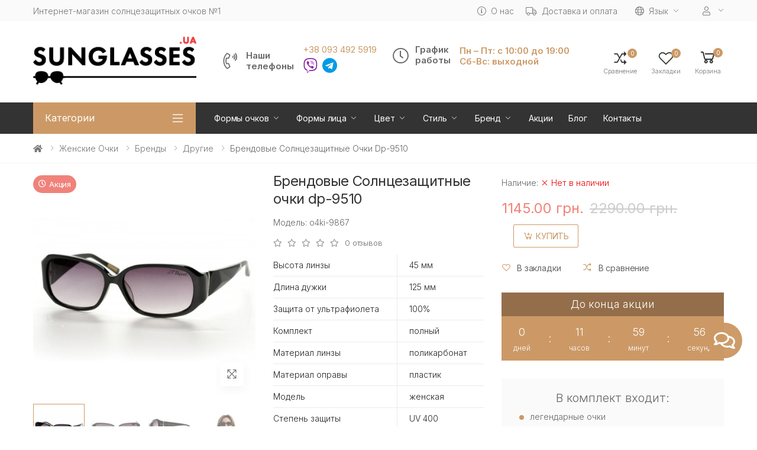

--- FILE ---
content_type: text/html; charset=utf-8
request_url: https://sunglasses.ua/zhenskie-ochki/brendi/drugie/modely-dp-9510/
body_size: 21402
content:
<!doctype html>
<!--[if IE]><![endif]-->
<!--[if IE 8 ]><html dir="ltr" lang="ru-UA" class="ie8"><![endif]-->
<!--[if IE 9 ]><html dir="ltr" lang="ru-UA" class="ie9"><![endif]-->
<!--[if (gt IE 9)|!(IE)]><!-->
<html dir="ltr" lang="ru-UA">
<!--<![endif]-->
<head>
    <meta charset="UTF-8" />
    <meta name="viewport" content="width=device-width, initial-scale=1, shrink-to-fit=no">
    <meta http-equiv="X-UA-Compatible" content="IE=edge">
    <title>Брендовые Солнцезащитные очки dp-9510 купить в интернет-магазине - SunGlasses.Ua</title>
    <base href="https://sunglasses.ua/" />
            <meta name="description" content="Брендовые Солнцезащитные очки dp-9510. ✔️Лучшие цены. ✔️Быстрая доставка. ✔️Ассортимент более 1000 товаров ➔ Заходите!" />
                        <meta name="yandex-verification" content="b9ed84b7472f8d4e" />
            
				<link rel="preconnect" href="https://fonts.gstatic.com">
				<link rel="preconnect" href="https://connect.facebook.net">
				<link rel="preconnect" href="https://www.googletagmanager.com">
				<link rel="preconnect" href="https://www.google-analytics.com">
				<link rel="preconnect" href="https://www.googleadservices.com">
				<link rel="dns-prefetch" href="https://connect.facebook.net">
				<link rel="dns-prefetch" href="https://apis.google.com">
				<link rel="dns-prefetch" href="https://static.xx.fbcdn.net">
				<link rel="dns-prefetch" href="https://www.youtube.com">
				<link rel="dns-prefetch" href="https://scontent-ams4-1.xx.fbcdn.net">
				<link rel="dns-prefetch" href="https://www.googletagmanager.com">
				<link rel="dns-prefetch" href="https://s.ytimg.com">
				<link rel="dns-prefetch" href="https://www.googleadservices.com">
				<link rel="dns-prefetch" href="https://www.google-analytics.com">
				<link rel="dns-prefetch" href="https://static.xx.fbcdn.net">
				<link rel="dns-prefetch" href="https://fonts.googleapis.com">
				<link rel="dns-prefetch" href="https://fonts.gstatic.com">
    <link href="https://fonts.googleapis.com/css2?family=Inter:wght@100;300;400;600;700&family=Roboto:wght@300;400;700&display=swap" rel="stylesheet">

    <link href="/catalog/view/javascript/bootstrap4/css/bootstrap.min.css" rel="stylesheet" type="text/css" />
    <link href="/catalog/view/theme/o4ki/public/css/vendors.min.css?v=1.04" rel="stylesheet" type="text/css" />
            <link href="/catalog/view/theme/o4ki/public/css/o4ki.min.css?v=1.04" rel="stylesheet" type="text/css" />

    <script src="/catalog/view/javascript/jquery-3.4.1.min.js"></script>
    <script src="/catalog/view/javascript/popper.min.js" defer="defer"></script>
    <script src="/catalog/view/javascript/bootstrap4/js/bootstrap.min.js" defer="defer"></script>
				<script src="/catalog/view/javascript/lazy-images.min.js" defer="defer"></script>
    <script src="/catalog/view/theme/o4ki/public/js/vendors.min.js?v=1.04" type="text/javascript"></script>
            <script src="/catalog/view/javascript/jquery/magnific/jquery.magnific-popup.min.js" type="text/javascript"></script>
            <script src="/catalog/view/javascript/jquery/datetimepicker/moment/moment.min.js" type="text/javascript"></script>
            <script src="/catalog/view/javascript/jquery/datetimepicker/moment/moment-with-locales.min.js" type="text/javascript"></script>
            <script src="/catalog/view/javascript/jquery/datetimepicker/bootstrap-datetimepicker.min.js" type="text/javascript"></script>
    
                <link href="https://sunglasses.ua/zhenskie-ochki/brendi/drugie/modely-dp-9510/" rel="canonical" />
            <link href="https://sunglasses.ua/image/favicons/sunglasses.png" rel="icon" />
        <link rel="apple-touch-icon" sizes="180x180" href="/image/favicons/apple-touch-icon.png">
    <link rel="icon" type="image/png" sizes="32x32" href="/image/favicons/favicon-32x32.png">
    <link rel="icon" type="image/png" sizes="194x194" href="/image/favicons/favicon-194x194.png">
    <link rel="icon" type="image/png" sizes="192x192" href="/image/favicons/android-chrome-192x192.png">
    <link rel="icon" type="image/png" sizes="16x16" href="/image/favicons/favicon-16x16.png">
    <link rel="manifest" href="/image/favicons/site.webmanifest">
    <link rel="mask-icon" href="/image/favicons/safari-pinned-tab.svg" color="#4aab78">
    <link rel="shortcut icon" href="/image/favicons/favicon.ico">
    <meta name="apple-mobile-web-app-title" content="Sunglasses.UA">
    <meta name="application-name" content="Sunglasses.UA">
    <meta name="msapplication-TileColor" content="#4aab78">
    <meta name="msapplication-TileImage" content="/image/favicons/mstile-144x144.png">
    <meta name="msapplication-config" content="/image/favicons/browserconfig.xml">
    <meta name="theme-color" content="#4aab78">
                 <!-- Global site tag (gtag.js) - Google Analytics -->
<script async src="https://www.googletagmanager.com/gtag/js?id=UA-117978078-42"></script>
<script>
  window.dataLayer = window.dataLayer || [];
  function gtag(){dataLayer.push(arguments);}
  gtag('js', new Date());

  gtag('config', 'UA-117978078-42');
</script>
    
					                	                	<meta property="og:title" content="Брендовые Солнцезащитные очки dp-9510 купить в интернет-магазине - SunGlasses.Ua" />
	                	                	<meta property="og:type" content="website" />
	                	                	<meta property="og:site_name" content="SunGlasses.Ua" />
	                	                	<meta property="og:image" content="https://sunglasses.ua/image/o4ki/1655/product-1655-m-20210321-190547.jpg" />
	                	                	<meta property="og:url" content="https://sunglasses.ua/zhenskie-ochki/brendi/drugie/modely-dp-9510/" />
	                	                	<meta property="og:description" content="Брендовые Солнцезащитные очки dp-9510. ✔️Лучшие цены. ✔️Быстрая доставка. ✔️Ассортимент более 1000 товаров ➔ Заходите!" />
	                                				
<link rel="alternate" hreflang="ru-UA" href="https://sunglasses.ua/zhenskie-ochki/brendi/drugie/modely-dp-9510/" />
<link rel="alternate" hreflang="x-default" href="https://sunglasses.ua/zhenskie-ochki/brendi/drugie/modely-dp-9510/" />
<link rel="alternate" hreflang="uk-UA" href="https://sunglasses.ua/ua/zhenskie-ochki-ua/brendi-ua/drugie-ua/modely-dp-9510/" />
</head>
<body>
<div class="page-wrapper">
    <header class="header header-10 header-intro-clearance">
        <div class="header-top">
            <div class="container">
                <div class="header-left pr-1 lh-1-5">
                    Интернет-магазин солнцезащитных очков №1
                </div><!-- End .header-left -->
                <div class="header-right">
                    <ul class="top-menu">
                        <li>
                            <a href="javascript:void(0);">Инфо</a>
                            <ul>
                                                                <li><a href="https://sunglasses.ua/o-nas/" class="like-a"><i class="fal fa-info-circle d-none d-lg-inline-flex"></i>О нас</a></li>
                                <li><a href="https://sunglasses.ua/dostavka-i-oplata/" class="like-a"><i class="fal fa-truck d-none d-lg-inline-flex"></i>Доставка и оплата</a></li>
                                                                    <li><div class="header-dropdown">
	<div id="form-language">
		<div class="btn-group-1">
			<button class="btn btn-link btn-head dropdown-toggle" data-toggle="dropdown" aria-haspopup="true" aria-expanded="false">
<i class="fal fa-globe mr-0-5" title=""></i>
				<span class="hidden-xs hidden-sm ">Язык</span>
			</button>
			<div class="header-menu header-menu-narrow">
										<a class="dropdown-item language-select" onclick="lm_deleteCookie('languageauto'); window.location = 'https://sunglasses.ua/zhenskie-ochki/brendi/drugie/modely-dp-9510/'" href="https://sunglasses.ua/zhenskie-ochki/brendi/drugie/modely-dp-9510/#">
						<img src="catalog/language/ru-ru/ru-ru.png" alt="RU" title="RU"/>RU</a>
																			<a class="dropdown-item language-select" onclick="lm_setCookie('languageauto', '1', {expires: 180}); window.location = 'https://sunglasses.ua/ua/zhenskie-ochki-ua/brendi-ua/drugie-ua/modely-dp-9510/'" href="https://sunglasses.ua/ua/zhenskie-ochki-ua/brendi-ua/drugie-ua/modely-dp-9510/">
						<img src="catalog/language/uk-ua/uk-ua.png" alt="UA" title="UA"/>UA</a>
												</div>
		</div>
	</div>
</div>
<script>
	function lm_setCookie(name, value, options = {}) {
		options = {
			path: '/',
			...options
		};
		let date = new Date(Date.now() + (86400e3 * options.expires));
		date = date.toUTCString();
		options.expires = date;
		let updatedCookie = encodeURIComponent(name) + "=" + encodeURIComponent(value);
		for (let optionKey in options) {
			updatedCookie += "; " + optionKey;
			let optionValue = options[optionKey];
			if (optionValue !== true) {
				updatedCookie += "=" + optionValue;
			}
		}
		document.cookie = updatedCookie;
	}
	function lm_deleteCookie(name) {
		lm_setCookie(name, "", {
			'max-age': -1
		});
	}
</script>
</li>
                                                                <li>
                                    <div class="header-dropdown">
                                        <a href="javascript:void(0);" title="Личный кабинет"><i class="fal fa-user mr-0-5"></i></a>
                                        <div class="header-menu">
                                            <ul>
                                                                                                    <li><a href="https://sunglasses.ua/index.php?route=account/simpleregister" class="dropdown-item">Регистрация</a></li>
                                                    <li><a href="https://sunglasses.ua/login/" class="dropdown-item">Авторизация</a></li>
                                                                                            </ul>
                                        </div><!-- End .header-menu -->
                                    </div><!-- End .header-dropdown -->
                                </li>
                            </ul>
                        </li>
                    </ul><!-- End .top-menu -->
                </div><!-- End .header-right -->
            </div><!-- End .container -->
        </div><!-- End .header-top -->
        <div class="header-middle">
            <div class="container">
                <div class="header-left pr-lg-2">
                    <button class="mobile-menu-toggler">
                        <span class="sr-only">Toggle mobile menu</span>
                        <i class="icon-bars"></i>
                    </button>
                                                                        <a href="https://sunglasses.ua/" class="logo" id="logo"><img src="https://sunglasses.ua/image/logo.png" title="SunGlasses.Ua" alt="SunGlasses.Ua" class="img-fluid" /></a>
                                                            </div><!-- End .header-left -->
                <div class="header-center pl-lg-2 px-xl-2">
                    <div class="header-contact-phones w-100">
                        <div class="row flex-row justify-content-center flex-lg-nowrap">
                            <div class="col-12 col-lg-auto col-xl-auto">
                                <div class="widget-call d-flex flex-nowrap align-items-center">
                                    <i class="fal fa-phone-volume"></i>
                                    <div class="wi-title mr-1">Наши<br>телефоны</div>
                                    <div class="wi-wrap pl-0-5">
                                        <a href="tel:+380934925919" class="d-block">+38 093 492 5919</a>
                                                                                <div class="pt-0-5">
                                            <ul class="messengers-list d-flex flex-row flex-nowrap align-items-center justify-content-center justify-content-md-start mb-md-1">
                                                <li>
                                                    <a href="viber://chat?number=+380976395656">
                                                        <img loading="lazy" class="messengers-img" src="/catalog/view/theme/o4ki/public/images/viber.svg">
                                                    </a>
                                                </li>
                                                <li>
                                                    <a href="tg://resolve?domain=Glasses38">
                                                        <img loading="lazy" class="messengers-img" src="/catalog/view/theme/o4ki/public/images/telegram.svg">
                                                    </a>
                                                </li>
                                            </ul>
                                        </div>
                                    </div>
                                </div>
                            </div>
                            <div class="col-12 col-lg-auto col-xl-auto">
                                <div class="widget-call d-flex flex-nowrap align-items-center">
                                    <i class="fal fa-clock"></i>
                                    <div class="wi-title mr-1">График<br>работы</div>
                                    <div class="wi-wrap pl-0-5">
                                        <span class="fw-strong">Пн – Пт: с 10:00 до 19:00<br />
Сб-Вс: выходной</span>
                                    </div>
                                </div>
                            </div>
                        </div>
                    </div>
                </div>
                <div class="header-right pr-0-5">
                    <div class="header-dropdown-link">
                        <a href="https://sunglasses.ua/compare-products/" class="wishlist-link">
                            <i class="icon-random"></i>
                            <span class="wishlist-count" id="compare-total">0</span><span class="wishlist-txt">Сравнение</span>
                        </a>
                        <a href="https://sunglasses.ua/wishlist/" class="wishlist-link">
                            <i class="icon-heart-o"></i>
                            <span class="wishlist-count" id="wishlist-total">0</span><span class="wishlist-txt">Закладки</span>
                        </a>
                        <div class="dropdown cart-dropdown" id="cart">
    <a href="#" class="dropdown-toggle" role="button" data-toggle="dropdown" data-loading-text="Загрузка..." aria-haspopup="true" aria-expanded="false" data-display="static">
        <i class="icon-shopping-cart"></i>
        <span class="cart-count" id="cart-total">0</span>
        <span class="cart-txt">Корзина</span>
    </a>
    <div class="dropdown-menu dropdown-menu-right">
        <div class="dropdownmenu-wrapper">
                            <div class="text-center">Ваша корзина пуста!</div>
                    </div>
    </div><!-- End .dropdown-menu -->
</div><!-- End .cart-dropdown -->
                    </div>
                </div><!-- End .header-right -->
            </div><!-- End .container -->
        </div><!-- End .header-middle -->
        <div class="header-bottom sticky-header">
    <div class="container">
        <div class="header-left">
            <div class="dropdown category-dropdown " >
                <a href="#" class="dropdown-toggle" role="button" data-toggle="dropdown" aria-haspopup="true" aria-expanded="true" data-display="static" title="Browse Categories">
                    Категории
                </a>
                <div class="dropdown-menu ">
                    <nav class="side-nav">
                        <ul class="menu-vertical sf-arrows">
                                                                                                                        <li>
                                                                                    <a class="sf-with-ul" href="https://sunglasses.ua/ray-ban/">Ray-Ban</a>
                                                                                <ul>
                                                                                                                                                                                                        <li><a href="https://sunglasses.ua/ray-ban/ray-ban-vayfaeri/">Ray-Ban Wayfarer</a></li>
                                                                                                                                                                                                                <li><a href="https://sunglasses.ua/ray-ban/ray-ban-aviatori-kapli-/">Ray-Ban Aviator (капли)</a></li>
                                                                                                                                                                                                                <li><a href="https://sunglasses.ua/ray-ban/ray-ban-originali/">Ray-Ban Original</a></li>
                                                                                                                                                                                                                <li><a href="https://sunglasses.ua/ray-ban/clubmasters/">Ray-Ban Clubmaster</a></li>
                                                                                                                                                                                                                                                                                                            <li><a href="https://sunglasses.ua/ray-ban/ray-ban-kruglie/">Ray-Ban Круглые</a></li>
                                                                                                                                                                                                                <li><a href="https://sunglasses.ua/ray-ban/muzhskie-ray-ban/">Мужские Ray-Ban</a></li>
                                                                                                                                                                                                                <li><a href="https://sunglasses.ua/ray-ban/zhenskie-ochki-ray-ban/">Женские Ray-Ban</a></li>
                                                                                                                                                                                        </ul>
                                    </li>
                                                                                                                                                                                    <li>
                                                                                    <a class="sf-with-ul" href="https://sunglasses.ua/novinki/">Новинки 2025</a>
                                                                                <ul>
                                                                                                                                                                                                        <li><a href="https://sunglasses.ua/novinki/zhenskie/">Женские новинки 2025</a></li>
                                                                                                                                                                                                                <li><a href="https://sunglasses.ua/novinki/muzhskie/">Мужские новинки 2025</a></li>
                                                                                                                                                                                                                <li><a href="https://sunglasses.ua/novinki/uniseks/">Унисекс новинки 2025 </a></li>
                                                                                                                                                                                        </ul>
                                    </li>
                                                                                                                                                                                    <li class="active">
                                                                                    <a class="sf-with-ul" href="https://sunglasses.ua/zhenskie-ochki/">Женские очки</a>
                                                                                <ul>
                                                                                                                                                                                                        <li class="active"><a href="https://sunglasses.ua/zhenskie-ochki/brendi/">Бренды</a></li>
                                                                                                                                                                                                                <li><a href="https://sunglasses.ua/zhenskie-ochki/zhenskie-kapli/">Женские Капли</a></li>
                                                                                                                                                                                                                                                                                                            <li><a href="https://sunglasses.ua/zhenskie-ochki/zhenskie-klassika/">Женские Классика</a></li>
                                                                                                                                                                                                                <li><a href="https://sunglasses.ua/zhenskie-ochki/zhenskie-kruglye/">Женские Круглые</a></li>
                                                                                                                                                                                                                                                                                                            <li><a href="https://sunglasses.ua/zhenskie-ochki/zhenskie-bezopravnye-ochki/">Женские безоправные</a></li>
                                                                                                                                                                                        </ul>
                                    </li>
                                                                                                                                                                                    <li>
                                                                                    <a class="sf-with-ul" href="https://sunglasses.ua/muzhskie-ochki/">Мужские очки</a>
                                                                                <ul>
                                                                                                                                                                                                        <li><a href="https://sunglasses.ua/muzhskie-ochki/brendi-man/">Бренды</a></li>
                                                                                                                                                                                                                <li><a href="https://sunglasses.ua/muzhskie-ochki/muzhskie-kapli/">Мужские Капли</a></li>
                                                                                                                                                                                                                <li><a href="https://sunglasses.ua/muzhskie-ochki/muzhskie-klassika/">Мужские Классика</a></li>
                                                                                                                                                                                                                <li><a href="https://sunglasses.ua/muzhskie-ochki/muzhskie-sport/">Мужские Спорт</a></li>
                                                                                                                                                                                                                                                                                                            <li><a href="https://sunglasses.ua/muzhskie-ochki/muzhskie-hameleoni/">Мужские Хамелеоны</a></li>
                                                                                                                                                                                                                <li><a href="https://sunglasses.ua/muzhskie-ochki/muzhskie-kruglye/">Мужские круглые</a></li>
                                                                                                                                                                                                                <li><a href="https://sunglasses.ua/muzhskie-ochki/matrix/">Matrix</a></li>
                                                                                                                                                                                        </ul>
                                    </li>
                                                                                                                                                                                    <li>
                                                                                    <a class="sf-with-ul" href="https://sunglasses.ua/voditelyskie-ochki/">Водительские очки</a>
                                                                                <ul>
                                                                                                                                                                                                        <li><a href="https://sunglasses.ua/voditelyskie-ochki/muzhskie-voditelskie/">Мужские водительские</a></li>
                                                                                                                                                                                                                <li><a href="https://sunglasses.ua/voditelyskie-ochki/zhenskie-voditelskie/">Женские водительские</a></li>
                                                                                                                                                                                                                <li><a href="https://sunglasses.ua/voditelyskie-ochki/dlya-nochnoj-ezdy/">Для ночной езды</a></li>
                                                                                                                                                                                                                <li><a href="https://sunglasses.ua/voditelyskie-ochki/voditelyskie-ochki-aviator/">Водительские очки авиатор</a></li>
                                                                                                                                                                                                                <li><a href="https://sunglasses.ua/voditelyskie-ochki/voditelyskie-ochki-sport/">Водительские очки спорт</a></li>
                                                                                                                                                                                                                <li><a href="https://sunglasses.ua/voditelyskie-ochki/voditelyskie-ochki-standart/">Водительские очки стандарт</a></li>
                                                                                                                                                                                        </ul>
                                    </li>
                                                                                                                                                                                    <li>
                                                                                    <a class="sf-with-ul" href="https://sunglasses.ua/detskie/">Детские</a>
                                                                                <ul>
                                                                                                                                                                                                        <li><a href="https://sunglasses.ua/detskie/detskie-dlya-malchika/">Детские для мальчика</a></li>
                                                                                                                                                                                                                <li><a href="https://sunglasses.ua/detskie/detskie-dlya-devochek/">Детские для девочки</a></li>
                                                                                                                                                                                                                <li><a href="https://sunglasses.ua/detskie/podrostkovye-ochki/">Подростковые очки</a></li>
                                                                                                                                                                                                                <li><a href="https://sunglasses.ua/detskie/detskie-ray-ban/">Детские Ray-Ban</a></li>
                                                                                                                                                                                        </ul>
                                    </li>
                                                                                                                                                                                                                                                                                                                                                                                                                                                        <li>
                                                                                    <a class="sf-with-ul" href="https://sunglasses.ua/ochki-c-polyarizaciej/">Очки с поляризацией</a>
                                                                                <ul>
                                                                                                                                                                                                        <li><a href="https://sunglasses.ua/ochki-c-polyarizaciej/zhenskie-s-polyarizaciej/">Женские с поляризацией</a></li>
                                                                                                                                                                                                                <li><a href="https://sunglasses.ua/ochki-c-polyarizaciej/s-polyarizaciej/">Мужские с поляризацией</a></li>
                                                                                                                                                                                        </ul>
                                    </li>
                                                                                                                                                                                    <li>
                                                                                    <a class="sf-with-ul" href="https://sunglasses.ua/ochki-dlya-kompyyutera/">Очки для компьютера</a>
                                                                                <ul>
                                                                                                                                                                                                        <li><a href="https://sunglasses.ua/ochki-dlya-kompyyutera/zhenskie-kompyuternye/">Женские компьютерные</a></li>
                                                                                                                                                                                                                <li><a href="https://sunglasses.ua/ochki-dlya-kompyyutera/muzhskie-kompyuternye/">Мужские компьютерные</a></li>
                                                                                                                                                                                        </ul>
                                    </li>
                                                                                                                                                                                    <li>
                                                                                    <a class="sf-with-ul" href="https://sunglasses.ua/imidzhevyye-ochki/">Имиджевые</a>
                                                                                <ul>
                                                                                                                                                                                                        <li><a href="https://sunglasses.ua/imidzhevyye-ochki/zhenskie-imidzhevye/">Женские имиджевые </a></li>
                                                                                                                                                                                                                <li><a href="https://sunglasses.ua/imidzhevyye-ochki/muzhskie-imidzhevye/">Мужские имиджевые </a></li>
                                                                                                                                                                                        </ul>
                                    </li>
                                                                                                                                                                                                                            <li><a href="https://sunglasses.ua/futlyary-dlya-ochkov/">Футляры</a></li>
                                                                                                                                                                                                    </ul><!-- End .menu-vertical -->
                    </nav><!-- End .side-nav -->
                </div><!-- End .dropdown-menu -->
            </div><!-- End .category-dropdown -->
        </div><!-- End .col-lg-3 -->
        <div class="header-center plus-header-right">
            <nav class="main-nav">
                <ul class="menu sf-arrows">
                                                                                                                                                                                                                                                                                                            <li>
                                                            <a href="https://sunglasses.ua/formy-ochkov/" class="sf-with-ul">Формы очков</a>
                                                                                    <div class="megamenu megamenu-sm">
                                <div class="row no-gutters">
                                    <div class="col-md-12">
                                        <div class="menu-col">
                                            <div class="row">
                                                                                                    <div class="col-md-6">
                                                        <ul class="mb-0">
                                                                                                                                                                                                <li><a href="https://sunglasses.ua/formy-ochkov/kruglye-ochki/">Круглые очки</a></li>
                                                                                                                                                                                                                                                                <li><a href="https://sunglasses.ua/formy-ochkov/pryamougolnye-ochki/">Прямоугольные очки</a></li>
                                                                                                                                                                                                                                                                <li><a href="https://sunglasses.ua/formy-ochkov/kvadratnye-ochki/">Квадратные очки</a></li>
                                                                                                                                                                                                                                                                <li><a href="https://sunglasses.ua/formy-ochkov/ovalnye-ochki/">Овальные очки</a></li>
                                                                                                                                                                                                                                                                <li><a href="https://sunglasses.ua/formy-ochkov/uzkie-ochki/">Узкие очки</a></li>
                                                                                                                                                                                    </ul>
                                                    </div>
                                                                                                    <div class="col-md-6">
                                                        <ul class="mb-0">
                                                                                                                                                                                                <li><a href="https://sunglasses.ua/formy-ochkov/bolshie-ochki/">Большие очки</a></li>
                                                                                                                                                                                                                                                                <li><a href="https://sunglasses.ua/formy-ochkov/kapli/">Капли</a></li>
                                                                                                                                                                                                                                                                <li><a href="https://sunglasses.ua/formy-ochkov/koshechki-lisichki/">Кошечки /Лисички</a></li>
                                                                                                                                                                                                                                                                <li><a href="https://sunglasses.ua/formy-ochkov/serdce/">Сердце</a></li>
                                                                                                                                                                                                                                                                <li><a href="https://sunglasses.ua/formy-ochkov/ochki-formy-strekoza/">Стрекоза</a></li>
                                                                                                                                                                                    </ul>
                                                    </div>
                                                                                            </div>
                                        </div><!-- End .menu-col -->
                                    </div><!-- End .col-md-12 -->
                                </div>
                            </div>
                        </li>
                                                                                                                                <li>
                                                            <a href="https://sunglasses.ua/formy-lica/" class="sf-with-ul">Формы лица</a>
                                                                                    <div class="megamenu megamenu-sm">
                                <div class="row no-gutters">
                                    <div class="col-md-12">
                                        <div class="menu-col">
                                            <div class="row">
                                                                                                    <div class="col-md-6">
                                                        <ul class="mb-0">
                                                                                                                                                                                                <li><a href="https://sunglasses.ua/formy-lica/solnczezashhitnye-ochki-dlya-kruglogo-licza/">Круглое лицо</a></li>
                                                                                                                                                                                                                                                                <li><a href="https://sunglasses.ua/formy-lica/ochki-dlya-pryamougolnogo-lica/">Прямоугольное лицо</a></li>
                                                                                                                                                                                                                                                                <li><a href="https://sunglasses.ua/formy-lica/ochki-dlya-kvadratngo-lica/">Квадратное лицо</a></li>
                                                                                                                                                                                    </ul>
                                                    </div>
                                                                                                    <div class="col-md-6">
                                                        <ul class="mb-0">
                                                                                                                                                                                                <li><a href="https://sunglasses.ua/formy-lica/ochki-dlya-ovalnogo-lica/">Овальное лицо</a></li>
                                                                                                                                                                                                                                                                <li><a href="https://sunglasses.ua/formy-lica/ochki-dla-uzkogo-lica/">Узкое лицо</a></li>
                                                                                                                                                                                                                                                                <li><a href="https://sunglasses.ua/formy-lica/ochki-dlya-krupnogo-lica/">Крупное лицо</a></li>
                                                                                                                                                                                    </ul>
                                                    </div>
                                                                                            </div>
                                        </div><!-- End .menu-col -->
                                    </div><!-- End .col-md-12 -->
                                </div>
                            </div>
                        </li>
                                                                                                                                <li>
                                                            <a href="https://sunglasses.ua/cvet-ochkov/" class="sf-with-ul">Цвет</a>
                                                                                    <div class="megamenu megamenu-sm">
                                <div class="row no-gutters">
                                    <div class="col-md-12">
                                        <div class="menu-col">
                                            <div class="row">
                                                                                                    <div class="col-md-6">
                                                        <ul class="mb-0">
                                                                                                                                                                                                <li><a href="https://sunglasses.ua/cvet-ochkov/ochki-s-gradientom/">С градиентом</a></li>
                                                                                                                                                                                                                                                                <li><a href="https://sunglasses.ua/cvet-ochkov/zerkalnye-solnczezashhitnye-ochki/">Зеркальные</a></li>
                                                                                                                                                                                                                                                                <li><a href="https://sunglasses.ua/cvet-ochkov/chernye-solnczezashhitnye-ochki/">Черные</a></li>
                                                                                                                                                                                                                                                                <li><a href="https://sunglasses.ua/cvet-ochkov/korichnevye-solnczezashhitnye-ochki/">Коричневые</a></li>
                                                                                                                                                                                                                                                                <li><a href="https://sunglasses.ua/cvet-ochkov/belye-solnczezashhitnye-ochki/">Белые</a></li>
                                                                                                                                                                                                                                                                <li><a href="https://sunglasses.ua/cvet-ochkov/krasnye-solnczezashhitnye-ochki/">Красные</a></li>
                                                                                                                                                                                                                                                                <li><a href="https://sunglasses.ua/cvet-ochkov/leopardovye-solnczezashhitnye-ochki/">Леопардовые</a></li>
                                                                                                                                                                                    </ul>
                                                    </div>
                                                                                                    <div class="col-md-6">
                                                        <ul class="mb-0">
                                                                                                                                                                                                <li><a href="https://sunglasses.ua/cvet-ochkov/rozovye-solnczezashhitnye-ochki/">Розовые</a></li>
                                                                                                                                                                                                                                                                <li><a href="https://sunglasses.ua/cvet-ochkov/zheltye-solnczezashhitnye-ochki/">Желтые</a></li>
                                                                                                                                                                                                                                                                <li><a href="https://sunglasses.ua/cvet-ochkov/sinie-solnczezashhitnye-ochki/">Синие</a></li>
                                                                                                                                                                                                                                                                <li><a href="https://sunglasses.ua/cvet-ochkov/golubye-solnczezashhitnye-ochki/">Голубые</a></li>
                                                                                                                                                                                                                                                                <li><a href="https://sunglasses.ua/cvet-ochkov/zelenye-solnczezashhitnye-ochki/">Зеленые</a></li>
                                                                                                                                                                                                                                                                <li><a href="https://sunglasses.ua/cvet-ochkov/bezhevye-solnczezashhitnye-ochki/">Бежевые</a></li>
                                                                                                                                                                                                                                                                <li><a href="https://sunglasses.ua/cvet-ochkov/zolotye-solnczezashhitnye-ochki/">Золотые</a></li>
                                                                                                                                                                                    </ul>
                                                    </div>
                                                                                            </div>
                                        </div><!-- End .menu-col -->
                                    </div><!-- End .col-md-12 -->
                                </div>
                            </div>
                        </li>
                                                                                                                                <li>
                                                            <a href="https://sunglasses.ua/stil-ochkov/" class="sf-with-ul">Стиль</a>
                                                                                    <div class="megamenu megamenu-sm">
                                <div class="row no-gutters">
                                    <div class="col-md-12">
                                        <div class="menu-col">
                                            <div class="row">
                                                                                                    <div class="col-md-6">
                                                        <ul class="mb-0">
                                                                                                                                                                                                <li><a href="https://sunglasses.ua/stil-ochkov/sportivnye-solnczezashhitnye-ochki/">Спортивные</a></li>
                                                                                                                                                                                                                                                                <li><a href="https://sunglasses.ua/stil-ochkov/klassicheskie-solnczezashhitnye-ochki/">Классические</a></li>
                                                                                                                                                                                                                                                                <li><a href="https://sunglasses.ua/stil-ochkov/bezopravnye-solnczezashhitnye-ochki/">Безоправные очки</a></li>
                                                                                                                                                                                                                                                                <li><a href="https://sunglasses.ua/stil-ochkov/prozrachnye-duzhki/">Прозрачные дужки</a></li>
                                                                                                                                                                                                                                                                <li><a href="https://sunglasses.ua/stil-ochkov/solnczezashhitnye-ochki-s-bokovoj-zashitoj/">С боковой защитой</a></li>
                                                                                                                                                                                                                                                                <li><a href="https://sunglasses.ua/stil-ochkov/derevyannye-solnczezashhitnye-ochki/">Деревянные</a></li>
                                                                                                                                                                                    </ul>
                                                    </div>
                                                                                                    <div class="col-md-6">
                                                        <ul class="mb-0">
                                                                                                                                                                                                <li><a href="https://sunglasses.ua/stil-ochkov/steklyannye-solnczezashhitnye-ochki/">Стеклянные</a></li>
                                                                                                                                                                                                                                                                <li><a href="https://sunglasses.ua/stil-ochkov/solnczezashhitnye-ochki-khameleony/">Хамелеоны</a></li>
                                                                                                                                                                                                                                                                <li><a href="https://sunglasses.ua/stil-ochkov/solnczezashhitnye-ochki-uniseks/">Унисекс</a></li>
                                                                                                                                                                                                                                                                <li><a href="https://sunglasses.ua/stil-ochkov/plastikovye-ochki/">Пластиковые</a></li>
                                                                                                                                                                                                                                                                <li><a href="https://sunglasses.ua/stil-ochkov/matovye-ochki/">Матовые</a></li>
                                                                                                                                                                                    </ul>
                                                    </div>
                                                                                            </div>
                                        </div><!-- End .menu-col -->
                                    </div><!-- End .col-md-12 -->
                                </div>
                            </div>
                        </li>
                                                                                                                                <li>
                                                            <a href="https://sunglasses.ua/brendovye-solnczezashhitnye-ochki/" class="sf-with-ul">Бренд</a>
                                                                                    <div class="megamenu megamenu-sm">
                                <div class="row no-gutters">
                                    <div class="col-md-12">
                                        <div class="menu-col">
                                            <div class="row">
                                                                                                    <div class="col-md-6">
                                                        <ul class="mb-0">
                                                                                                                                                                                                <li><a href="https://sunglasses.ua/brendovye-solnczezashhitnye-ochki/ochki-invu/">INVU</a></li>
                                                                                                                                                                                                                                                                <li><a href="https://sunglasses.ua/brendovye-solnczezashhitnye-ochki/ochki-alexander-mcqueen/">Alexander Mcqueen</a></li>
                                                                                                                                                                                                                                                                <li><a href="https://sunglasses.ua/brendovye-solnczezashhitnye-ochki/ochki-alexander-wang/">Alexander Wang</a></li>
                                                                                                                                                                                                                                                                <li><a href="https://sunglasses.ua/brendovye-solnczezashhitnye-ochki/ochki-armani/">Armani</a></li>
                                                                                                                                                                                                                                                                <li><a href="https://sunglasses.ua/brendovye-solnczezashhitnye-ochki/ochki-bmw/">BMW</a></li>
                                                                                                                                                                                                                                                                <li><a href="https://sunglasses.ua/brendovye-solnczezashhitnye-ochki/ochki-bvlgari/">Bvlgari</a></li>
                                                                                                                                                                                                                                                                <li><a href="https://sunglasses.ua/brendovye-solnczezashhitnye-ochki/ochki-bolon/">Bolon</a></li>
                                                                                                                                                                                                                                                                <li><a href="https://sunglasses.ua/brendovye-solnczezashhitnye-ochki/ochki-burberry/">Burberry</a></li>
                                                                                                                                                                                                                                                                <li><a href="https://sunglasses.ua/brendovye-solnczezashhitnye-ochki/ochki-cartier/">Cartier</a></li>
                                                                                                                                                                                                                                                                <li><a href="https://sunglasses.ua/brendovye-solnczezashhitnye-ochki/ochki-celine/">Celine</a></li>
                                                                                                                                                                                                                                                                <li><a href="https://sunglasses.ua/brendovye-solnczezashhitnye-ochki/ochki-chopard/">Chopard</a></li>
                                                                                                                                                                                                                                                                <li><a href="https://sunglasses.ua/brendovye-solnczezashhitnye-ochki/ochki-christian-dior/">Christian Dior</a></li>
                                                                                                                                                                                                                                                                <li><a href="https://sunglasses.ua/brendovye-solnczezashhitnye-ochki/ochki-chrome-hearts/">Chrome Hearts</a></li>
                                                                                                                                                                                                                                                                <li><a href="https://sunglasses.ua/brendovye-solnczezashhitnye-ochki/ochki-dolce-gabbana/">Dolce &amp; Gabbana</a></li>
                                                                                                                                                                                                                                                                <li><a href="https://sunglasses.ua/brendovye-solnczezashhitnye-ochki/ochki-fendi/">Fendi</a></li>
                                                                                                                                                                                                                                                                <li><a href="https://sunglasses.ua/brendovye-solnczezashhitnye-ochki/ochki-ferrari/">Ferrari</a></li>
                                                                                                                                                                                                                                                                <li><a href="https://sunglasses.ua/brendovye-solnczezashhitnye-ochki/ochki-fossil/">Fossil</a></li>
                                                                                                                                                                                                                                                                <li><a href="https://sunglasses.ua/brendovye-solnczezashhitnye-ochki/ochki-hermes/">Hermes</a></li>
                                                                                                                                                                                                                                                                <li><a href="https://sunglasses.ua/brendovye-solnczezashhitnye-ochki/ochki-gant/">Gant</a></li>
                                                                                                                                                                                    </ul>
                                                    </div>
                                                                                                    <div class="col-md-6">
                                                        <ul class="mb-0">
                                                                                                                                                                                                <li><a href="https://sunglasses.ua/brendovye-solnczezashhitnye-ochki/ochki-dzhentl-monstr/">Gentle Monster</a></li>
                                                                                                                                                                                                                                                                <li><a href="https://sunglasses.ua/brendovye-solnczezashhitnye-ochki/ochki-gucci/">Gucci</a></li>
                                                                                                                                                                                                                                                                <li><a href="https://sunglasses.ua/brendovye-solnczezashhitnye-ochki/ochki-guess/">Guess</a></li>
                                                                                                                                                                                                                                                                <li><a href="https://sunglasses.ua/brendovye-solnczezashhitnye-ochki/ochki-karen-walker-karen-walker/">Karen Walker </a></li>
                                                                                                                                                                                                                                                                <li><a href="https://sunglasses.ua/brendovye-solnczezashhitnye-ochki/ochki-lacoste/">Lacoste</a></li>
                                                                                                                                                                                                                                                                <li><a href="https://sunglasses.ua/brendovye-solnczezashhitnye-ochki/ochki-louis-vuitton/">Louis Vuitton</a></li>
                                                                                                                                                                                                                                                                <li><a href="https://sunglasses.ua/brendovye-solnczezashhitnye-ochki/ochki-marc-jacobs/">Marc Jacobs</a></li>
                                                                                                                                                                                                                                                                <li><a href="https://sunglasses.ua/brendovye-solnczezashhitnye-ochki/ochki-marc-stone/">Marc Stone</a></li>
                                                                                                                                                                                                                                                                <li><a href="https://sunglasses.ua/brendovye-solnczezashhitnye-ochki/ochki-miu-miu/">Miu Miu</a></li>
                                                                                                                                                                                                                                                                <li><a href="https://sunglasses.ua/brendovye-solnczezashhitnye-ochki/ochki-mercedes/">Mercedes</a></li>
                                                                                                                                                                                                                                                                <li><a href="https://sunglasses.ua/brendovye-solnczezashhitnye-ochki/ochki-montblanc/">Montblanc</a></li>
                                                                                                                                                                                                                                                                <li><a href="https://sunglasses.ua/brendovye-solnczezashhitnye-ochki/ochki-police/">Police</a></li>
                                                                                                                                                                                                                                                                <li><a href="https://sunglasses.ua/brendovye-solnczezashhitnye-ochki/ochki-porsche-design/">Porsche Design</a></li>
                                                                                                                                                                                                                                                                <li><a href="https://sunglasses.ua/brendovye-solnczezashhitnye-ochki/ochki-roberto-cavalli/">Roberto Cavalli</a></li>
                                                                                                                                                                                                                                                                <li><a href="https://sunglasses.ua/brendovye-solnczezashhitnye-ochki/ochki-swarovski/">Swarovski</a></li>
                                                                                                                                                                                                                                                                <li><a href="https://sunglasses.ua/brendovye-solnczezashhitnye-ochki/ochki-tom-ford/">Tom Ford</a></li>
                                                                                                                                                                                                                                                                <li><a href="https://sunglasses.ua/brendovye-solnczezashhitnye-ochki/ochki-tommy-hilfiger/">Tommy Hilfiger</a></li>
                                                                                                                                                                                                                                                                <li><a href="https://sunglasses.ua/brendovye-solnczezashhitnye-ochki/ochki-versace/">Versace</a></li>
                                                                                                                                                                                                                                                                <li><a href="https://sunglasses.ua/brendovye-solnczezashhitnye-ochki/ochki-vivienne-westwood/">Vivienne Westwood </a></li>
                                                                                                                                                                                    </ul>
                                                    </div>
                                                                                            </div>
                                        </div><!-- End .menu-col -->
                                    </div><!-- End .col-md-12 -->
                                </div>
                            </div>
                        </li>
                                                                                                                                                                                                                                                                                            <li class="nav-item"><a href="https://sunglasses.ua/specials/" class="nav-link">Акции</a></li>
                                                                <li class="nav-item"><a href="https://sunglasses.ua/blog/" class="nav-link">Блог</a></li>
                                                                <li class="nav-item"><a href="https://sunglasses.ua/kontakty/" class="nav-link">Контакты</a></li>
                                    </ul><!-- End .menu -->
            </nav><!-- End .main-nav -->
        </div><!-- End .col-lg-9 -->
    </div><!-- End .container -->
</div><!-- End .header-bottom -->

    </header><!-- End .header -->
<main id="product-product" class="main">
    <nav aria-label="breadcrumb" class="breadcrumb-nav mb-2">
    <div class="container">
        <ol class="breadcrumb">
                                                <li class="breadcrumb-item"><a href="https://sunglasses.ua/"><i class="fa fa-home"></i></a></li>
                                                                <li class="breadcrumb-item"><a href="https://sunglasses.ua/zhenskie-ochki/">Женские очки</a></li>
                                                                <li class="breadcrumb-item"><a href="https://sunglasses.ua/zhenskie-ochki/brendi/">Бренды</a></li>
                                                                <li class="breadcrumb-item"><a href="https://sunglasses.ua/zhenskie-ochki/brendi/drugie/">Другие</a></li>
                                                                <li class="breadcrumb-item" aria-current="page">Брендовые Солнцезащитные очки dp-9510</li>
                                    </ol>
    </div><!-- End .container -->
</nav><!-- End .breadcrumb-nav -->        <div class="container">
        <div class="row">
            
                                                    <div id="content" class="col-12">
                
			

																						         	        											         	        											         	        											         	        				
<script type="application/ld+json">
{
	"@context": "http://schema.org",
	"@type": "BreadcrumbList",
	"itemListElement": [{
	    "@type": "ListItem",
	    "position": 1,
	    "item": {
	      "@id": "https://sunglasses.ua/",
	      "name": "Главная"
	    }},{
	    "@type": "ListItem",
	    "position": 2,
	    "item": {
	      "@id": "https://sunglasses.ua/zhenskie-ochki/",
	      "name": "Женские очки"
	    }},{
	    "@type": "ListItem",
	    "position": 3,
	    "item": {
	      "@id": "https://sunglasses.ua/zhenskie-ochki/brendi/",
	      "name": "Бренды"
	    }},{
	    "@type": "ListItem",
	    "position": 4,
	    "item": {
	      "@id": "https://sunglasses.ua/zhenskie-ochki/brendi/drugie/",
	      "name": "Другие"
	    }},{
	    "@type": "ListItem",
	    "position": 5,
	    "item": {
	      "@id": "https://sunglasses.ua/zhenskie-ochki/brendi/drugie/modely-dp-9510/",
	      "name": "Брендовые Солнцезащитные очки dp-9510"
	    }}]
}
</script>
		  
						<script type="application/ld+json">
{
  "@context": "http://schema.org/",
  "@type": "Product",
  "name": "Брендовые Солнцезащитные очки dp-9510"
  	,"image": "https://sunglasses.ua/image/cache/o4ki/1655/product-1655-m-20210321-190547-450x450.jpg"
    ,"description": ""
         ,"offers": {
    "@type": "Offer",
    "priceCurrency": "UAH",
											"price": "1145.00"
		,"priceValidUntil":"2025-10-05"
	,"url":"https://sunglasses.ua/zhenskie-ochki/brendi/drugie/modely-dp-9510/"
	    ,"availability": "http://schema.org/OutOfStock"
	  }
 ,"sku":"o4ki-9867"
}
</script>
			
                <div class="product-details-top">
                                                                                                        <div class="row">
                        <div class="col-md-4">
                            <div class="product-gallery">
                                                                                                            <figure class="product-main-image">
                                                                                            <span class="product-label label-sale product-label-rounded"><i class="far fa-clock mr-0-5"></i> Акция</span>
                                                                                                                                                                                                                                                                                                                                                                <img id="product-zoom" src="https://sunglasses.ua/image/cache/o4ki/1655/product-1655-m-20210321-190547-450x450.jpg" data-zoom-image="https://sunglasses.ua/image/cache/o4ki/1655/product-1655-m-20210321-190547-1000x1000.jpg" title="Брендовые Солнцезащитные очки dp-9510" alt="Брендовые Солнцезащитные очки dp-9510">
                                            <a href="#" id="btn-product-gallery" class="btn-product-gallery">
                                                <i class="icon-arrows"></i>
                                            </a>
                                        </figure><!-- End .product-main-image -->
                                                                                                                <div id="product-zoom-gallery" class="product-image-gallery">
                                                                                            <a class="product-gallery-item active" href="#" data-image="https://sunglasses.ua/image/cache/o4ki/1655/product-1655-m-20210321-190547-450x450.jpg" data-zoom-image="https://sunglasses.ua/image/cache/o4ki/1655/product-1655-m-20210321-190547-1000x1000.jpg">
                                                    <img src="https://sunglasses.ua/image/cache/o4ki/1655/product-1655-m-20210321-190547-100x100.jpg" title="Брендовые Солнцезащитные очки dp-9510" alt="Брендовые Солнцезащитные очки dp-9510">
                                                </a>
                                                                                            <a class="product-gallery-item " href="#" data-image="https://sunglasses.ua/image/cache/o4ki/1655/product-1655-1-20210321-190547-450x450.jpg" data-zoom-image="https://sunglasses.ua/image/cache/o4ki/1655/product-1655-1-20210321-190547-1000x1000.jpg">
                                                    <img src="https://sunglasses.ua/image/cache/o4ki/1655/product-1655-1-20210321-190547-100x100.jpg" title="Брендовые Солнцезащитные очки dp-9510" alt="Брендовые Солнцезащитные очки dp-9510">
                                                </a>
                                                                                            <a class="product-gallery-item " href="#" data-image="https://sunglasses.ua/image/cache/o4ki/1655/product-1655-2-20210321-190547-450x450.jpg" data-zoom-image="https://sunglasses.ua/image/cache/o4ki/1655/product-1655-2-20210321-190547-1000x1000.jpg">
                                                    <img src="https://sunglasses.ua/image/cache/o4ki/1655/product-1655-2-20210321-190547-100x100.jpg" title="Брендовые Солнцезащитные очки dp-9510" alt="Брендовые Солнцезащитные очки dp-9510">
                                                </a>
                                                                                            <a class="product-gallery-item " href="#" data-image="https://sunglasses.ua/image/cache/o4ki/1655/product-1655-3-20210321-190547-450x450.jpg" data-zoom-image="https://sunglasses.ua/image/cache/o4ki/1655/product-1655-3-20210321-190547-1000x1000.jpg">
                                                    <img src="https://sunglasses.ua/image/cache/o4ki/1655/product-1655-3-20210321-190547-100x100.jpg" title="Брендовые Солнцезащитные очки dp-9510" alt="Брендовые Солнцезащитные очки dp-9510">
                                                </a>
                                                                                            <a class="product-gallery-item " href="#" data-image="https://sunglasses.ua/image/cache/o4ki/1655/product-1655-4-20210321-190547-450x450.jpg" data-zoom-image="https://sunglasses.ua/image/cache/o4ki/1655/product-1655-4-20210321-190547-1000x1000.jpg">
                                                    <img src="https://sunglasses.ua/image/cache/o4ki/1655/product-1655-4-20210321-190547-100x100.jpg" title="Брендовые Солнцезащитные очки dp-9510" alt="Брендовые Солнцезащитные очки dp-9510">
                                                </a>
                                                                                            <a class="product-gallery-item " href="#" data-image="https://sunglasses.ua/image/cache/o4ki/1655/product-1655-5-20210321-190547-450x450.jpg" data-zoom-image="https://sunglasses.ua/image/cache/o4ki/1655/product-1655-5-20210321-190547-1000x1000.jpg">
                                                    <img src="https://sunglasses.ua/image/cache/o4ki/1655/product-1655-5-20210321-190547-100x100.jpg" title="Брендовые Солнцезащитные очки dp-9510" alt="Брендовые Солнцезащитные очки dp-9510">
                                                </a>
                                                                                                                                </div><!-- End .product-image-gallery -->
                                                                                                </div><!-- End .product-gallery -->
                        </div><!-- End .col-md-4 -->
                        <div class="col-md-4 px-md-2">
                            <div class="product-details">
                                <h1 class="product-title">Брендовые Солнцезащитные очки dp-9510</h1><!-- End .product-title -->
                                <ul class="list-unstyled">
                                                                        <li>Модель: o4ki-9867</li>
                                                                    </ul>
                                                                <div class="ratings-container">
                                    <div class="ratings-1">
                                                                                                                                    <i class="far fa-star d-inline-flex mr-0-5 color-light-grey"></i>
                                                                                                                                                                                <i class="far fa-star d-inline-flex mr-0-5 color-light-grey"></i>
                                                                                                                                                                                <i class="far fa-star d-inline-flex mr-0-5 color-light-grey"></i>
                                                                                                                                                                                <i class="far fa-star d-inline-flex mr-0-5 color-light-grey"></i>
                                                                                                                                                                                <i class="far fa-star d-inline-flex mr-0-5 color-light-grey"></i>
                                                                                                                        </div><!-- End .ratings -->
                                    <a class="ratings-text" id="review-link" onclick="$('a[href=\'#tab-review\']').trigger('click'); return false;">0 отзывов</a>
                                                                    </div><!-- End .rating-container -->
                                                                                                                                    <table class="table table-attributes product-desc-table product-desc-table-compact mb-0">
                                                                                    <tbody>
                                                                                            <tr>
                                                    <td class="pl-0">Высота линзы</td>
                                                    <td>45 мм</td>
                                                </tr>
                                                                                            <tr>
                                                    <td class="pl-0">Длина дужки</td>
                                                    <td>125 мм</td>
                                                </tr>
                                                                                            <tr>
                                                    <td class="pl-0">Защита от ультрафиолета</td>
                                                    <td>100%</td>
                                                </tr>
                                                                                            <tr>
                                                    <td class="pl-0">Комплект</td>
                                                    <td>полный</td>
                                                </tr>
                                                                                            <tr>
                                                    <td class="pl-0">Материал линзы</td>
                                                    <td>поликарбонат </td>
                                                </tr>
                                                                                            <tr>
                                                    <td class="pl-0">Материал оправы</td>
                                                    <td>пластик</td>
                                                </tr>
                                                                                            <tr>
                                                    <td class="pl-0">Модель</td>
                                                    <td>женская</td>
                                                </tr>
                                                                                            <tr>
                                                    <td class="pl-0">Степень защиты</td>
                                                    <td>UV 400</td>
                                                </tr>
                                                                                            <tr>
                                                    <td class="pl-0">Цвет линзы</td>
                                                    <td>серый</td>
                                                </tr>
                                                                                            <tr>
                                                    <td class="pl-0">Цвет оправы</td>
                                                    <td>серый</td>
                                                </tr>
                                                                                            <tr>
                                                    <td class="pl-0">Ширина линзы</td>
                                                    <td>60 мм</td>
                                                </tr>
                                                                                            <tr>
                                                    <td class="pl-0">Ширина моста</td>
                                                    <td>15 мм</td>
                                                </tr>
                                                                                            <tr>
                                                    <td class="pl-0">Ширина оправы</td>
                                                    <td>145 мм</td>
                                                </tr>
                                                                                        </tbody>
                                                                            </table>
                                                            </div><!-- End .product-details -->
                        </div><!-- End .col-md-4 -->
                        <div class="col-md-4">
                            <div class="product-details ">
                                <ul class="list-unstyled">
                                    <li>Наличие: <span class="stock-danger"><i class="la la-times"></i> Нет в наличии</span></li>
                                </ul>
                                                                <div class="product-price">
                                                                            <span class="new-price">1145.00 грн.</span>
                                        <span class="old-price" style="text-decoration: line-through;">2290.00 грн.</span>
                                                                    </div><!-- End .product-price -->
                                                                                                    <div id="product" class="w-100">
                                                                                                            <div class="product-details-action">
                                        <div class="details-action-col">
                                                                                        <div class="product-details-quantity">
                                                <input type="number" name="quantity" id="input-quantity" class="form-control" value="1" min="1" max="10" step="1" data-decimals="0" required>
                                                <input type="hidden" name="product_id" value="1655" />
                                            </div><!-- End .product-details-quantity -->
                                                                                            <button type="button" id="button-cart-disabled" data-loading-text="Загрузка..." class="btn-product btn-cart" disabled><span>Купить</span></button>
                                                                                    </div><!-- End .details-action-col -->
                                                                                <div class="details-action-wrapper ml-0">
                                            <button type="button" class="btn-product btn-wishlist pl-0" title="В закладки" onclick="wishlist.add('1655');"><span>В закладки</span></button>
                                            <button type="button" class="btn-product btn-compare" title="В сравнение" onclick="compare.add('1655');"><span>В сравнение</span></button>
                                        </div><!-- End .details-action-wrapper -->
                                    </div><!-- End .product-details-action -->
                                                                                                                <div class="color-white bg-color-primary mb-3">
                                            <div class="fs-1-8-combo py-1 text-center bg-color-secondary">До конца акции</div>
                                            <div id="product-countdown" class="align-items-center px-2 py-1 d-flex justify-content-between text-center fs-1-8"></div>
                                        </div>
                                        <script>
                                            if ( $.fn.countdown ) {
                                                $('#product-countdown').countdown('2026-01-21', function(event) {
                                                    var $this = $(this).html(event.strftime(''
                                                        + '<div>%-D <span class="d-block fs-1-2">дней</span></div>:'
                                                        + '<div>%-H <span class="d-block fs-1-2">часов</span></div>:'
                                                        + '<div>%-M <span class="d-block fs-1-2">минут</span></div>:'
                                                        + '<div>%-S <span class="d-block fs-1-2">секунд</span></div>'));
                                                });
                                            }
                                        </script>
                                                                                                                <div class="product-set">
                                            <div class="fs-2 set-title text-center">В комплект входит:</div>

<ul>
	<li>легендарные очки</li>
	<li>оригинальный жесткий футляр</li>
	<li>фирменная коробка</li>
	<li>салфетка из микрофибры с логотипом</li>
	<li>паспорт изделия</li>
	<li>брендированный пакет Never Hide</li>
	<li>дисконтная карта -15%</li>
</ul>

                                        </div><!-- End .product-set -->
                                                                    </div>
                                                            </div><!-- End .product-details -->
                        </div><!-- End .col-md-4 -->
                    </div><!-- End .row -->
                </div><!-- End .product-details-top -->
                <div class="product-details-bottom">
                                        
                </div><!-- End .product-details-bottom -->
                

                        <div class="featured-products d-flex flex-column owl-products">
    <div class="heading heading-flex heading-border mb-3">
        <div class="heading-left my-2">
            <h2 class="title">Рекомендуемые товары</h2><!-- End .title -->
        </div><!-- End .heading-left -->
    </div><!-- End .heading -->
    <div class="tab-content tab-content-carousel">
        <div class="tab-pane p-0 fade show active" id="featured-products-tab" role="tabpanel" aria-labelledby="featured-products-link">
            <div class="owl-carousel owl-simple carousel-equal-height carousel-with-shadow" data-toggle="owl"
                 data-owl-options='{
                                "nav": false,
                                "dots": true,
                                "margin": 20,
                                "loop": false,
                                "responsive": {
                                    "0": {
                                        "items":1
                                    },
                                    "480": {
                                        "items":1
                                    },
                                    "768": {
                                        "items":2
                                    },
                                    "992": {
                                        "items":3
                                    },
                                    "1280": {
                                        "items":4,
                                        "nav": true
                                    }
                                }
                            }'>
                                    <div class="product product-7 text-center ">
    <figure class="product-media p-1">
                                            <span class="product-label label-primary product-label-rounded"><i class="far fa-smile"></i><span class="pl-0-5">Рекомендуем</span></span>
                                                                            <a href="https://sunglasses.ua/ray-ban/ray-ban-vayfaeri/modely-2140-901sb/">
            
	<picture>
		<source type="image/webp" srcset="https://sunglasses.ua/image/cache/webp/o4ki/566/product-566-m-20210321-174606-300x300.webp" class="lazy-img">
		<source type="image/jpeg" srcset="https://sunglasses.ua/image/cache/o4ki/566/product-566-m-20210321-174606-300x300.jpg" class="lazy-img"><img loading="lazy" src="/image/lazy-placeholder.jpg" data-src="https://sunglasses.ua/image/cache/o4ki/566/product-566-m-20210321-174606-300x300.jpg" alt="Солнцезащитные очки Ray-ban Wayfarer 2140-901SB фото" title="Солнцезащитные очки Ray-ban Wayfarer 2140-901SB" class="product-image lazy-img" width="300" height="300"></picture>
	
        </a>
        <div class="product-action-vertical">
            <button type="button" class="btn-product-icon btn-wishlist btn-expandable" title="В закладки" onclick="wishlist.add('566');"><span>В закладки</span></button>
            <button type="button" class="btn-product-icon btn-compare btn-expandable" title="В сравнение" onclick="compare.add('566');"><span>В сравнение</span></button>
        </div><!-- End .product-action-vertical -->
        <div class="product-action">
                            <button type="button" class="btn-product btn-cart justify-content-start btn-product-edges" onclick="cart.add('566', '1');"><span>Купить</span></button>
                    </div><!-- End .product-action -->
    </figure><!-- End .product-media -->
    <div class="product-body">
        <h3 class="product-title"><a href="https://sunglasses.ua/ray-ban/ray-ban-vayfaeri/modely-2140-901sb/">Солнцезащитные очки Ray-ban Wayfarer 2140-901SB</a></h3><!-- End .product-title -->
                    <span class="stock-success"><i class="la la-check-circle"></i> В наличии</span>
                                    <div class="product-price flex-column">
                                    <span class="price-new d-block">695.00 грн.</span>
                    <span class="price-old d-block pt-0-5">1390.00 грн.</span>
                                            </div><!-- End .product-price -->
                                <div class="product-nav product-nav-thumbs">
                            <span class="additional-image active">
                    <img src="https://sunglasses.ua/image/cache/o4ki/566/product-566-m-20210321-174606-60x60.jpg" data-src="https://sunglasses.ua/image/cache/o4ki/566/product-566-m-20210321-174606-300x300.jpg">
                </span>
                            <span class="additional-image ">
                    <img src="https://sunglasses.ua/image/cache/o4ki/566/product-566-1-20210321-174606-60x60.jpg" data-src="https://sunglasses.ua/image/cache/o4ki/566/product-566-1-20210321-174606-300x300.jpg">
                </span>
                            <span class="additional-image ">
                    <img src="https://sunglasses.ua/image/cache/o4ki/566/product-566-2-20210321-174606-60x60.jpg" data-src="https://sunglasses.ua/image/cache/o4ki/566/product-566-2-20210321-174606-300x300.jpg">
                </span>
                                </div><!-- End .product-nav -->
            </div><!-- End .product-body -->
</div><!-- End .product -->                                    <div class="product product-7 text-center ">
    <figure class="product-media p-1">
                                            <span class="product-label label-primary product-label-rounded"><i class="far fa-smile"></i><span class="pl-0-5">Рекомендуем</span></span>
                                                                            <a href="https://sunglasses.ua/ray-ban/ray-ban-vayfaeri/modely-2140-901p_10403/">
            
	<picture>
		<source type="image/webp" srcset="https://sunglasses.ua/image/cache/webp/o4ki/572/product-572-m-20210321-174606-300x300.webp" class="lazy-img">
		<source type="image/jpeg" srcset="https://sunglasses.ua/image/cache/o4ki/572/product-572-m-20210321-174606-300x300.jpg" class="lazy-img"><img loading="lazy" src="/image/lazy-placeholder.jpg" data-src="https://sunglasses.ua/image/cache/o4ki/572/product-572-m-20210321-174606-300x300.jpg" alt="Солнцезащитные очки Ray-ban Wayfarer 2140-901p фото" title="Солнцезащитные очки Ray-ban Wayfarer 2140-901p" class="product-image lazy-img" width="300" height="300"></picture>
	
        </a>
        <div class="product-action-vertical">
            <button type="button" class="btn-product-icon btn-wishlist btn-expandable" title="В закладки" onclick="wishlist.add('572');"><span>В закладки</span></button>
            <button type="button" class="btn-product-icon btn-compare btn-expandable" title="В сравнение" onclick="compare.add('572');"><span>В сравнение</span></button>
        </div><!-- End .product-action-vertical -->
        <div class="product-action">
                            <button type="button" class="btn-product btn-cart justify-content-start btn-product-edges" onclick="cart.add('572', '1');"><span>Купить</span></button>
                    </div><!-- End .product-action -->
    </figure><!-- End .product-media -->
    <div class="product-body">
        <h3 class="product-title"><a href="https://sunglasses.ua/ray-ban/ray-ban-vayfaeri/modely-2140-901p_10403/">Солнцезащитные очки Ray-ban Wayfarer 2140-901p</a></h3><!-- End .product-title -->
                    <span class="stock-success"><i class="la la-check-circle"></i> В наличии</span>
                                    <div class="product-price flex-column">
                                    <span class="price-new d-block">695.00 грн.</span>
                    <span class="price-old d-block pt-0-5">1390.00 грн.</span>
                                            </div><!-- End .product-price -->
                                <div class="product-nav product-nav-thumbs">
                            <span class="additional-image active">
                    <img src="https://sunglasses.ua/image/cache/o4ki/572/product-572-m-20210321-174606-60x60.jpg" data-src="https://sunglasses.ua/image/cache/o4ki/572/product-572-m-20210321-174606-300x300.jpg">
                </span>
                            <span class="additional-image ">
                    <img src="https://sunglasses.ua/image/cache/o4ki/572/product-572-1-20210321-174606-60x60.jpg" data-src="https://sunglasses.ua/image/cache/o4ki/572/product-572-1-20210321-174606-300x300.jpg">
                </span>
                            <span class="additional-image ">
                    <img src="https://sunglasses.ua/image/cache/o4ki/572/product-572-2-20210321-174606-60x60.jpg" data-src="https://sunglasses.ua/image/cache/o4ki/572/product-572-2-20210321-174606-300x300.jpg">
                </span>
                                </div><!-- End .product-nav -->
            </div><!-- End .product-body -->
</div><!-- End .product -->                                    <div class="product product-7 text-center ">
    <figure class="product-media p-1">
                                            <span class="product-label label-primary product-label-rounded"><i class="far fa-smile"></i><span class="pl-0-5">Рекомендуем</span></span>
                                                                            <a href="https://sunglasses.ua/ray-ban/ray-ban-vayfaeri/modely-2140-p-954m/">
            
	<picture>
		<source type="image/webp" srcset="https://sunglasses.ua/image/cache/webp/o4ki/2095/product-2095-m-20210607-132013-300x300.webp" class="lazy-img">
		<source type="image/jpeg" srcset="https://sunglasses.ua/image/cache/o4ki/2095/product-2095-m-20210607-132013-300x300.jpg" class="lazy-img"><img loading="lazy" src="/image/lazy-placeholder.jpg" data-src="https://sunglasses.ua/image/cache/o4ki/2095/product-2095-m-20210607-132013-300x300.jpg" alt="Солнцезащитные очки Ray-ban Wayfarer 2140-P-954M фото" title="Солнцезащитные очки Ray-ban Wayfarer 2140-P-954M" class="product-image lazy-img" width="300" height="300"></picture>
	
        </a>
        <div class="product-action-vertical">
            <button type="button" class="btn-product-icon btn-wishlist btn-expandable" title="В закладки" onclick="wishlist.add('2095');"><span>В закладки</span></button>
            <button type="button" class="btn-product-icon btn-compare btn-expandable" title="В сравнение" onclick="compare.add('2095');"><span>В сравнение</span></button>
        </div><!-- End .product-action-vertical -->
        <div class="product-action">
                            <button type="button" class="btn-product btn-cart justify-content-start btn-product-edges" onclick="cart.add('2095', '1');"><span>Купить</span></button>
                    </div><!-- End .product-action -->
    </figure><!-- End .product-media -->
    <div class="product-body">
        <h3 class="product-title"><a href="https://sunglasses.ua/ray-ban/ray-ban-vayfaeri/modely-2140-p-954m/">Солнцезащитные очки Ray-ban Wayfarer 2140-P-954M</a></h3><!-- End .product-title -->
                    <span class="stock-success"><i class="la la-check-circle"></i> В наличии</span>
                                    <div class="product-price flex-column">
                                    <span class="price-new d-block">695.00 грн.</span>
                    <span class="price-old d-block pt-0-5">1390.00 грн.</span>
                                            </div><!-- End .product-price -->
                                <div class="product-nav product-nav-thumbs">
                            <span class="additional-image active">
                    <img src="https://sunglasses.ua/image/cache/o4ki/2095/product-2095-m-20210607-132013-60x60.jpg" data-src="https://sunglasses.ua/image/cache/o4ki/2095/product-2095-m-20210607-132013-300x300.jpg">
                </span>
                            <span class="additional-image ">
                    <img src="https://sunglasses.ua/image/cache/o4ki/2095/product-2095-1-20210607-132013-60x60.jpg" data-src="https://sunglasses.ua/image/cache/o4ki/2095/product-2095-1-20210607-132013-300x300.jpg">
                </span>
                            <span class="additional-image ">
                    <img src="https://sunglasses.ua/image/cache/o4ki/2095/product-2095-2-20210607-132013-60x60.jpg" data-src="https://sunglasses.ua/image/cache/o4ki/2095/product-2095-2-20210607-132013-300x300.jpg">
                </span>
                                </div><!-- End .product-nav -->
            </div><!-- End .product-body -->
</div><!-- End .product -->                                    <div class="product product-7 text-center product-outofstock">
    <figure class="product-media p-1">
                                            <span class="product-label label-primary product-label-rounded"><i class="far fa-smile"></i><span class="pl-0-5">Рекомендуем</span></span>
                                                                            <a href="https://sunglasses.ua/ray-ban/ray-ban-vayfaeri/modely-2132a304/">
            
	<picture>
		<source type="image/webp" srcset="https://sunglasses.ua/image/cache/webp/o4ki/591/product-591-m-20210321-174606-300x300.webp" class="lazy-img">
		<source type="image/jpeg" srcset="https://sunglasses.ua/image/cache/o4ki/591/product-591-m-20210321-174606-300x300.jpg" class="lazy-img"><img loading="lazy" src="/image/lazy-placeholder.jpg" data-src="https://sunglasses.ua/image/cache/o4ki/591/product-591-m-20210321-174606-300x300.jpg" alt="Солнцезащитные очки Ray-ban Wayfarer 2132a304 фото" title="Солнцезащитные очки Ray-ban Wayfarer 2132a304" class="product-image lazy-img" width="300" height="300"></picture>
	
        </a>
        <div class="product-action-vertical">
            <button type="button" class="btn-product-icon btn-wishlist btn-expandable" title="В закладки" onclick="wishlist.add('591');"><span>В закладки</span></button>
            <button type="button" class="btn-product-icon btn-compare btn-expandable" title="В сравнение" onclick="compare.add('591');"><span>В сравнение</span></button>
        </div><!-- End .product-action-vertical -->
        <div class="product-action">
                            <button type="button" class="btn-product btn-cart justify-content-start btn-product-edges" disabled><span>Купить</span></button>
                    </div><!-- End .product-action -->
    </figure><!-- End .product-media -->
    <div class="product-body">
        <h3 class="product-title"><a href="https://sunglasses.ua/ray-ban/ray-ban-vayfaeri/modely-2132a304/">Солнцезащитные очки Ray-ban Wayfarer 2132a304</a></h3><!-- End .product-title -->
                    <span class="stock-danger"><i class="la la-times"></i> Нет в наличии</span>
                                    <div class="product-price flex-column">
                                    <span class="price-new d-block">495.00 грн.</span>
                    <span class="price-old d-block pt-0-5">990.00 грн.</span>
                                            </div><!-- End .product-price -->
                                <div class="product-nav product-nav-thumbs">
                            <span class="additional-image active">
                    <img src="https://sunglasses.ua/image/cache/o4ki/591/product-591-m-20210321-174606-60x60.jpg" data-src="https://sunglasses.ua/image/cache/o4ki/591/product-591-m-20210321-174606-300x300.jpg">
                </span>
                            <span class="additional-image ">
                    <img src="https://sunglasses.ua/image/cache/o4ki/591/product-591-1-20210321-174606-60x60.jpg" data-src="https://sunglasses.ua/image/cache/o4ki/591/product-591-1-20210321-174606-300x300.jpg">
                </span>
                            <span class="additional-image ">
                    <img src="https://sunglasses.ua/image/cache/o4ki/591/product-591-2-20210321-174606-60x60.jpg" data-src="https://sunglasses.ua/image/cache/o4ki/591/product-591-2-20210321-174606-300x300.jpg">
                </span>
                                </div><!-- End .product-nav -->
            </div><!-- End .product-body -->
</div><!-- End .product -->                                    <div class="product product-7 text-center ">
    <figure class="product-media p-1">
                                            <span class="product-label label-primary product-label-rounded"><i class="far fa-smile"></i><span class="pl-0-5">Рекомендуем</span></span>
                                                                            <a href="https://sunglasses.ua/ray-ban/ray-ban-aviatori-kapli-/modely-3026brown-gold/">
            
	<picture>
		<source type="image/webp" srcset="https://sunglasses.ua/image/cache/webp/o4ki/613/product-613-m-20210321-174624-300x300.webp" class="lazy-img">
		<source type="image/jpeg" srcset="https://sunglasses.ua/image/cache/o4ki/613/product-613-m-20210321-174624-300x300.jpg" class="lazy-img"><img loading="lazy" src="/image/lazy-placeholder.jpg" data-src="https://sunglasses.ua/image/cache/o4ki/613/product-613-m-20210321-174624-300x300.jpg" alt="Солнцезащитные очки Ray-ban Aviator 3026brown-gold фото" title="Солнцезащитные очки Ray-ban Aviator 3026brown-gold" class="product-image lazy-img" width="300" height="300"></picture>
	
        </a>
        <div class="product-action-vertical">
            <button type="button" class="btn-product-icon btn-wishlist btn-expandable" title="В закладки" onclick="wishlist.add('613');"><span>В закладки</span></button>
            <button type="button" class="btn-product-icon btn-compare btn-expandable" title="В сравнение" onclick="compare.add('613');"><span>В сравнение</span></button>
        </div><!-- End .product-action-vertical -->
        <div class="product-action">
                            <button type="button" class="btn-product btn-cart justify-content-start btn-product-edges" onclick="cart.add('613', '1');"><span>Купить</span></button>
                    </div><!-- End .product-action -->
    </figure><!-- End .product-media -->
    <div class="product-body">
        <h3 class="product-title"><a href="https://sunglasses.ua/ray-ban/ray-ban-aviatori-kapli-/modely-3026brown-gold/">Солнцезащитные очки Ray-ban Aviator 3026brown-gold</a></h3><!-- End .product-title -->
                    <span class="stock-success"><i class="la la-check-circle"></i> В наличии</span>
                                    <div class="product-price flex-column">
                                    <span class="price-new d-block">445.00 грн.</span>
                    <span class="price-old d-block pt-0-5">890.00 грн.</span>
                                            </div><!-- End .product-price -->
                                <div class="product-nav product-nav-thumbs">
                            <span class="additional-image active">
                    <img src="https://sunglasses.ua/image/cache/o4ki/613/product-613-m-20210321-174624-60x60.jpg" data-src="https://sunglasses.ua/image/cache/o4ki/613/product-613-m-20210321-174624-300x300.jpg">
                </span>
                            <span class="additional-image ">
                    <img src="https://sunglasses.ua/image/cache/o4ki/613/product-613-1-20210321-174624-60x60.jpg" data-src="https://sunglasses.ua/image/cache/o4ki/613/product-613-1-20210321-174624-300x300.jpg">
                </span>
                            <span class="additional-image ">
                    <img src="https://sunglasses.ua/image/cache/o4ki/613/product-613-2-20210321-174624-60x60.jpg" data-src="https://sunglasses.ua/image/cache/o4ki/613/product-613-2-20210321-174624-300x300.jpg">
                </span>
                                </div><!-- End .product-nav -->
            </div><!-- End .product-body -->
</div><!-- End .product -->                                    <div class="product product-7 text-center ">
    <figure class="product-media p-1">
                                            <span class="product-label label-primary product-label-rounded"><i class="far fa-smile"></i><span class="pl-0-5">Рекомендуем</span></span>
                                                                            <a href="https://sunglasses.ua/ray-ban/ray-ban-vayfaeri/modely-2140c-1/">
            
	<picture>
		<source type="image/webp" srcset="https://sunglasses.ua/image/cache/webp/o4ki/560/product-560-m-20210321-174606-300x300.webp" class="lazy-img">
		<source type="image/jpeg" srcset="https://sunglasses.ua/image/cache/o4ki/560/product-560-m-20210321-174606-300x300.jpg" class="lazy-img"><img loading="lazy" src="/image/lazy-placeholder.jpg" data-src="https://sunglasses.ua/image/cache/o4ki/560/product-560-m-20210321-174606-300x300.jpg" alt="Солнцезащитные очки Ray-ban Wayfarer 2140c-1 фото" title="Солнцезащитные очки Ray-ban Wayfarer 2140c-1" class="product-image lazy-img" width="300" height="300"></picture>
	
        </a>
        <div class="product-action-vertical">
            <button type="button" class="btn-product-icon btn-wishlist btn-expandable" title="В закладки" onclick="wishlist.add('560');"><span>В закладки</span></button>
            <button type="button" class="btn-product-icon btn-compare btn-expandable" title="В сравнение" onclick="compare.add('560');"><span>В сравнение</span></button>
        </div><!-- End .product-action-vertical -->
        <div class="product-action">
                            <button type="button" class="btn-product btn-cart justify-content-start btn-product-edges" onclick="cart.add('560', '1');"><span>Купить</span></button>
                    </div><!-- End .product-action -->
    </figure><!-- End .product-media -->
    <div class="product-body">
        <h3 class="product-title"><a href="https://sunglasses.ua/ray-ban/ray-ban-vayfaeri/modely-2140c-1/">Солнцезащитные очки Ray-ban Wayfarer 2140c-1</a></h3><!-- End .product-title -->
                    <span class="stock-success"><i class="la la-check-circle"></i> В наличии</span>
                                    <div class="product-price flex-column">
                                    <span class="price-new d-block">445.00 грн.</span>
                    <span class="price-old d-block pt-0-5">890.00 грн.</span>
                                            </div><!-- End .product-price -->
                                <div class="product-nav product-nav-thumbs">
                            <span class="additional-image active">
                    <img src="https://sunglasses.ua/image/cache/o4ki/560/product-560-m-20210321-174606-60x60.jpg" data-src="https://sunglasses.ua/image/cache/o4ki/560/product-560-m-20210321-174606-300x300.jpg">
                </span>
                            <span class="additional-image ">
                    <img src="https://sunglasses.ua/image/cache/o4ki/560/product-560-1-20210321-174606-60x60.jpg" data-src="https://sunglasses.ua/image/cache/o4ki/560/product-560-1-20210321-174606-300x300.jpg">
                </span>
                            <span class="additional-image ">
                    <img src="https://sunglasses.ua/image/cache/o4ki/560/product-560-2-20210321-174606-60x60.jpg" data-src="https://sunglasses.ua/image/cache/o4ki/560/product-560-2-20210321-174606-300x300.jpg">
                </span>
                                </div><!-- End .product-nav -->
            </div><!-- End .product-body -->
</div><!-- End .product -->                                    <div class="product product-7 text-center ">
    <figure class="product-media p-1">
                                            <span class="product-label label-primary product-label-rounded"><i class="far fa-smile"></i><span class="pl-0-5">Рекомендуем</span></span>
                                                                            <a href="https://sunglasses.ua/ray-ban/ray-ban-originali/modely-3026blue-g/">
            
	<picture>
		<source type="image/webp" srcset="https://sunglasses.ua/image/cache/webp/o4ki/658/product-658-m-20210321-174645-300x300.webp" class="lazy-img">
		<source type="image/jpeg" srcset="https://sunglasses.ua/image/cache/o4ki/658/product-658-m-20210321-174645-300x300.jpg" class="lazy-img"><img loading="lazy" src="/image/lazy-placeholder.jpg" data-src="https://sunglasses.ua/image/cache/o4ki/658/product-658-m-20210321-174645-300x300.jpg" alt="Солнцезащитные очки Ray-ban Original 3026blue-g фото" title="Солнцезащитные очки Ray-ban Original 3026blue-g" class="product-image lazy-img" width="300" height="300"></picture>
	
        </a>
        <div class="product-action-vertical">
            <button type="button" class="btn-product-icon btn-wishlist btn-expandable" title="В закладки" onclick="wishlist.add('658');"><span>В закладки</span></button>
            <button type="button" class="btn-product-icon btn-compare btn-expandable" title="В сравнение" onclick="compare.add('658');"><span>В сравнение</span></button>
        </div><!-- End .product-action-vertical -->
        <div class="product-action">
                            <button type="button" class="btn-product btn-cart justify-content-start btn-product-edges" onclick="cart.add('658', '1');"><span>Купить</span></button>
                    </div><!-- End .product-action -->
    </figure><!-- End .product-media -->
    <div class="product-body">
        <h3 class="product-title"><a href="https://sunglasses.ua/ray-ban/ray-ban-originali/modely-3026blue-g/">Солнцезащитные очки Ray-ban Original 3026blue-g</a></h3><!-- End .product-title -->
                    <span class="stock-success"><i class="la la-check-circle"></i> В наличии</span>
                                    <div class="product-price flex-column">
                                    <span class="price-new d-block">745.00 грн.</span>
                    <span class="price-old d-block pt-0-5">1490.00 грн.</span>
                                            </div><!-- End .product-price -->
                                <div class="product-nav product-nav-thumbs">
                            <span class="additional-image active">
                    <img src="https://sunglasses.ua/image/cache/o4ki/658/product-658-m-20210321-174645-60x60.jpg" data-src="https://sunglasses.ua/image/cache/o4ki/658/product-658-m-20210321-174645-300x300.jpg">
                </span>
                            <span class="additional-image ">
                    <img src="https://sunglasses.ua/image/cache/o4ki/658/product-658-1-20210321-174645-60x60.jpg" data-src="https://sunglasses.ua/image/cache/o4ki/658/product-658-1-20210321-174645-300x300.jpg">
                </span>
                            <span class="additional-image ">
                    <img src="https://sunglasses.ua/image/cache/o4ki/658/product-658-2-20210321-174645-60x60.jpg" data-src="https://sunglasses.ua/image/cache/o4ki/658/product-658-2-20210321-174645-300x300.jpg">
                </span>
                                </div><!-- End .product-nav -->
            </div><!-- End .product-body -->
</div><!-- End .product -->                                    <div class="product product-7 text-center ">
    <figure class="product-media p-1">
                                            <span class="product-label label-primary product-label-rounded"><i class="far fa-smile"></i><span class="pl-0-5">Рекомендуем</span></span>
                                                                            <a href="https://sunglasses.ua/ray-ban/ray-ban-vayfaeri/modely-2132a306/">
            
	<picture>
		<source type="image/webp" srcset="https://sunglasses.ua/image/cache/webp/o4ki/588/product-588-m-20210321-174606-300x300.webp" class="lazy-img">
		<source type="image/jpeg" srcset="https://sunglasses.ua/image/cache/o4ki/588/product-588-m-20210321-174606-300x300.jpg" class="lazy-img"><img loading="lazy" src="/image/lazy-placeholder.jpg" data-src="https://sunglasses.ua/image/cache/o4ki/588/product-588-m-20210321-174606-300x300.jpg" alt="Солнцезащитные очки Ray-ban Wayfarer 2132a306 фото" title="Солнцезащитные очки Ray-ban Wayfarer 2132a306" class="product-image lazy-img" width="300" height="300"></picture>
	
        </a>
        <div class="product-action-vertical">
            <button type="button" class="btn-product-icon btn-wishlist btn-expandable" title="В закладки" onclick="wishlist.add('588');"><span>В закладки</span></button>
            <button type="button" class="btn-product-icon btn-compare btn-expandable" title="В сравнение" onclick="compare.add('588');"><span>В сравнение</span></button>
        </div><!-- End .product-action-vertical -->
        <div class="product-action">
                            <button type="button" class="btn-product btn-cart justify-content-start btn-product-edges" onclick="cart.add('588', '1');"><span>Купить</span></button>
                    </div><!-- End .product-action -->
    </figure><!-- End .product-media -->
    <div class="product-body">
        <h3 class="product-title"><a href="https://sunglasses.ua/ray-ban/ray-ban-vayfaeri/modely-2132a306/">Солнцезащитные очки Ray-ban Wayfarer 2132a306</a></h3><!-- End .product-title -->
                    <span class="stock-success"><i class="la la-check-circle"></i> В наличии</span>
                                    <div class="product-price flex-column">
                                    <span class="price-new d-block">495.00 грн.</span>
                    <span class="price-old d-block pt-0-5">990.00 грн.</span>
                                            </div><!-- End .product-price -->
                                <div class="product-nav product-nav-thumbs">
                            <span class="additional-image active">
                    <img src="https://sunglasses.ua/image/cache/o4ki/588/product-588-m-20210321-174606-60x60.jpg" data-src="https://sunglasses.ua/image/cache/o4ki/588/product-588-m-20210321-174606-300x300.jpg">
                </span>
                            <span class="additional-image ">
                    <img src="https://sunglasses.ua/image/cache/o4ki/588/product-588-1-20210321-174606-60x60.jpg" data-src="https://sunglasses.ua/image/cache/o4ki/588/product-588-1-20210321-174606-300x300.jpg">
                </span>
                            <span class="additional-image ">
                    <img src="https://sunglasses.ua/image/cache/o4ki/588/product-588-2-20210321-174606-60x60.jpg" data-src="https://sunglasses.ua/image/cache/o4ki/588/product-588-2-20210321-174606-300x300.jpg">
                </span>
                                </div><!-- End .product-nav -->
            </div><!-- End .product-body -->
</div><!-- End .product -->                                    <div class="product product-7 text-center ">
    <figure class="product-media p-1">
                                            <span class="product-label label-primary product-label-rounded"><i class="far fa-smile"></i><span class="pl-0-5">Рекомендуем</span></span>
                                                                            <a href="https://sunglasses.ua/ray-ban/ray-ban-originali/modely-3026d-green-b/">
            
	<picture>
		<source type="image/webp" srcset="https://sunglasses.ua/image/cache/webp/o4ki/664/product-664-m-20210321-174645-300x300.webp" class="lazy-img">
		<source type="image/jpeg" srcset="https://sunglasses.ua/image/cache/o4ki/664/product-664-m-20210321-174645-300x300.jpg" class="lazy-img"><img loading="lazy" src="/image/lazy-placeholder.jpg" data-src="https://sunglasses.ua/image/cache/o4ki/664/product-664-m-20210321-174645-300x300.jpg" alt="Солнцезащитные очки Ray-ban Original 3026D-green-b фото" title="Солнцезащитные очки Ray-ban Original 3026D-green-b" class="product-image lazy-img" width="300" height="300"></picture>
	
        </a>
        <div class="product-action-vertical">
            <button type="button" class="btn-product-icon btn-wishlist btn-expandable" title="В закладки" onclick="wishlist.add('664');"><span>В закладки</span></button>
            <button type="button" class="btn-product-icon btn-compare btn-expandable" title="В сравнение" onclick="compare.add('664');"><span>В сравнение</span></button>
        </div><!-- End .product-action-vertical -->
        <div class="product-action">
                            <button type="button" class="btn-product btn-cart justify-content-start btn-product-edges" onclick="cart.add('664', '1');"><span>Купить</span></button>
                    </div><!-- End .product-action -->
    </figure><!-- End .product-media -->
    <div class="product-body">
        <h3 class="product-title"><a href="https://sunglasses.ua/ray-ban/ray-ban-originali/modely-3026d-green-b/">Солнцезащитные очки Ray-ban Original 3026D-green-b</a></h3><!-- End .product-title -->
                    <span class="stock-success"><i class="la la-check-circle"></i> В наличии</span>
                                    <div class="product-price flex-column">
                                    <span class="price-new d-block">795.00 грн.</span>
                    <span class="price-old d-block pt-0-5">1590.00 грн.</span>
                                            </div><!-- End .product-price -->
                                <div class="product-nav product-nav-thumbs">
                            <span class="additional-image active">
                    <img src="https://sunglasses.ua/image/cache/o4ki/664/product-664-m-20210321-174645-60x60.jpg" data-src="https://sunglasses.ua/image/cache/o4ki/664/product-664-m-20210321-174645-300x300.jpg">
                </span>
                            <span class="additional-image ">
                    <img src="https://sunglasses.ua/image/cache/o4ki/664/product-664-1-20210321-174645-60x60.jpg" data-src="https://sunglasses.ua/image/cache/o4ki/664/product-664-1-20210321-174645-300x300.jpg">
                </span>
                            <span class="additional-image ">
                    <img src="https://sunglasses.ua/image/cache/o4ki/664/product-664-2-20210321-174645-60x60.jpg" data-src="https://sunglasses.ua/image/cache/o4ki/664/product-664-2-20210321-174645-300x300.jpg">
                </span>
                                </div><!-- End .product-nav -->
            </div><!-- End .product-body -->
</div><!-- End .product -->                                    <div class="product product-7 text-center product-outofstock">
    <figure class="product-media p-1">
                                            <span class="product-label label-primary product-label-rounded"><i class="far fa-smile"></i><span class="pl-0-5">Рекомендуем</span></span>
                                                                            <a href="https://sunglasses.ua/muzhskie-ochki/muzhskie-sport/modely-pol-c5/">
            
	<picture>
		<source type="image/webp" srcset="https://sunglasses.ua/image/cache/webp/o4ki/3318/product-3318-m-20240905-140541-300x300.webp" class="lazy-img">
		<source type="image/jpeg" srcset="https://sunglasses.ua/image/cache/o4ki/3318/product-3318-m-20240905-140541-300x300.jpg" class="lazy-img"><img loading="lazy" src="/image/lazy-placeholder.jpg" data-src="https://sunglasses.ua/image/cache/o4ki/3318/product-3318-m-20240905-140541-300x300.jpg" alt="Солнцезащитные очки мужские спортивные pol-c5 фото" title="Солнцезащитные очки мужские спортивные pol-c5" class="product-image lazy-img" width="300" height="300"></picture>
	
        </a>
        <div class="product-action-vertical">
            <button type="button" class="btn-product-icon btn-wishlist btn-expandable" title="В закладки" onclick="wishlist.add('3318');"><span>В закладки</span></button>
            <button type="button" class="btn-product-icon btn-compare btn-expandable" title="В сравнение" onclick="compare.add('3318');"><span>В сравнение</span></button>
        </div><!-- End .product-action-vertical -->
        <div class="product-action">
                            <button type="button" class="btn-product btn-cart justify-content-start btn-product-edges" disabled><span>Купить</span></button>
                    </div><!-- End .product-action -->
    </figure><!-- End .product-media -->
    <div class="product-body">
        <h3 class="product-title"><a href="https://sunglasses.ua/muzhskie-ochki/muzhskie-sport/modely-pol-c5/">Солнцезащитные очки мужские спортивные pol-c5</a></h3><!-- End .product-title -->
                    <span class="stock-danger"><i class="la la-times"></i> Нет в наличии</span>
                                    <div class="product-price flex-column">
                                    <span class="price-new d-block">795.00 грн.</span>
                    <span class="price-old d-block pt-0-5">1590.00 грн.</span>
                                            </div><!-- End .product-price -->
                                <div class="product-nav product-nav-thumbs">
                            <span class="additional-image active">
                    <img src="https://sunglasses.ua/image/cache/o4ki/3318/product-3318-m-20240905-140541-60x60.jpg" data-src="https://sunglasses.ua/image/cache/o4ki/3318/product-3318-m-20240905-140541-300x300.jpg">
                </span>
                            <span class="additional-image ">
                    <img src="https://sunglasses.ua/image/cache/o4ki/3318/product-3318-1-20240905-140541-60x60.jpg" data-src="https://sunglasses.ua/image/cache/o4ki/3318/product-3318-1-20240905-140541-300x300.jpg">
                </span>
                            <span class="additional-image ">
                    <img src="https://sunglasses.ua/image/cache/o4ki/3318/product-3318-2-20240905-140541-60x60.jpg" data-src="https://sunglasses.ua/image/cache/o4ki/3318/product-3318-2-20240905-140541-300x300.jpg">
                </span>
                                </div><!-- End .product-nav -->
            </div><!-- End .product-body -->
</div><!-- End .product -->                                    <div class="product product-7 text-center ">
    <figure class="product-media p-1">
                                            <span class="product-label label-primary product-label-rounded"><i class="far fa-smile"></i><span class="pl-0-5">Рекомендуем</span></span>
                                                                            <a href="https://sunglasses.ua/ray-ban/clubmasters/ray-ban-clubmaster-3016black-b/">
            
	<picture>
		<source type="image/webp" srcset="https://sunglasses.ua/image/cache/webp/o4ki/3282/product-3282-m-20240905-124009-300x300.webp" class="lazy-img">
		<source type="image/jpeg" srcset="https://sunglasses.ua/image/cache/o4ki/3282/product-3282-m-20240905-124009-300x300.jpg" class="lazy-img"><img loading="lazy" src="/image/lazy-placeholder.jpg" data-src="https://sunglasses.ua/image/cache/o4ki/3282/product-3282-m-20240905-124009-300x300.jpg" alt="Солнцезащитные очки Ray-ban Clubmaster 3016black-b фото" title="Солнцезащитные очки Ray-ban Clubmaster 3016black-b" class="product-image lazy-img" width="300" height="300"></picture>
	
        </a>
        <div class="product-action-vertical">
            <button type="button" class="btn-product-icon btn-wishlist btn-expandable" title="В закладки" onclick="wishlist.add('3282');"><span>В закладки</span></button>
            <button type="button" class="btn-product-icon btn-compare btn-expandable" title="В сравнение" onclick="compare.add('3282');"><span>В сравнение</span></button>
        </div><!-- End .product-action-vertical -->
        <div class="product-action">
                            <button type="button" class="btn-product btn-cart justify-content-start btn-product-edges" onclick="cart.add('3282', '1');"><span>Купить</span></button>
                    </div><!-- End .product-action -->
    </figure><!-- End .product-media -->
    <div class="product-body">
        <h3 class="product-title"><a href="https://sunglasses.ua/ray-ban/clubmasters/ray-ban-clubmaster-3016black-b/">Солнцезащитные очки Ray-ban Clubmaster 3016black-b</a></h3><!-- End .product-title -->
                    <span class="stock-success"><i class="la la-check-circle"></i> В наличии</span>
                                    <div class="product-price flex-column">
                                    <span class="price-new d-block">495.00 грн.</span>
                    <span class="price-old d-block pt-0-5">990.00 грн.</span>
                                            </div><!-- End .product-price -->
                                <div class="product-nav product-nav-thumbs">
                            <span class="additional-image active">
                    <img src="https://sunglasses.ua/image/cache/o4ki/3282/product-3282-m-20240905-124009-60x60.jpg" data-src="https://sunglasses.ua/image/cache/o4ki/3282/product-3282-m-20240905-124009-300x300.jpg">
                </span>
                            <span class="additional-image ">
                    <img src="https://sunglasses.ua/image/cache/o4ki/3282/product-3282-1-20240905-124009-60x60.jpg" data-src="https://sunglasses.ua/image/cache/o4ki/3282/product-3282-1-20240905-124009-300x300.jpg">
                </span>
                            <span class="additional-image ">
                    <img src="https://sunglasses.ua/image/cache/o4ki/3282/product-3282-2-20240905-124009-60x60.jpg" data-src="https://sunglasses.ua/image/cache/o4ki/3282/product-3282-2-20240905-124009-300x300.jpg">
                </span>
                                </div><!-- End .product-nav -->
            </div><!-- End .product-body -->
</div><!-- End .product -->                                    <div class="product product-7 text-center product-outofstock">
    <figure class="product-media p-1">
                                            <span class="product-label label-primary product-label-rounded"><i class="far fa-smile"></i><span class="pl-0-5">Рекомендуем</span></span>
                                                                            <a href="https://sunglasses.ua/novinki/uniseks/modely-lustrous-bl/">
            
	<picture>
		<source type="image/webp" srcset="https://sunglasses.ua/image/cache/webp/o4ki/3071/product-3071-m-20240423-152338-300x300.webp" class="lazy-img">
		<source type="image/jpeg" srcset="https://sunglasses.ua/image/cache/o4ki/3071/product-3071-m-20240423-152338-300x300.jpg" class="lazy-img"><img loading="lazy" src="/image/lazy-placeholder.jpg" data-src="https://sunglasses.ua/image/cache/o4ki/3071/product-3071-m-20240423-152338-300x300.jpg" alt="Солнцезащитные очки Унисекс новинки 2025 Lustrous-bl фото" title="Солнцезащитные очки Унисекс новинки 2025 Lustrous-bl" class="product-image lazy-img" width="300" height="300"></picture>
	
        </a>
        <div class="product-action-vertical">
            <button type="button" class="btn-product-icon btn-wishlist btn-expandable" title="В закладки" onclick="wishlist.add('3071');"><span>В закладки</span></button>
            <button type="button" class="btn-product-icon btn-compare btn-expandable" title="В сравнение" onclick="compare.add('3071');"><span>В сравнение</span></button>
        </div><!-- End .product-action-vertical -->
        <div class="product-action">
                            <button type="button" class="btn-product btn-cart justify-content-start btn-product-edges" disabled><span>Купить</span></button>
                    </div><!-- End .product-action -->
    </figure><!-- End .product-media -->
    <div class="product-body">
        <h3 class="product-title"><a href="https://sunglasses.ua/novinki/uniseks/modely-lustrous-bl/">Солнцезащитные очки Унисекс новинки 2025 Lustrous-bl</a></h3><!-- End .product-title -->
                    <span class="stock-danger"><i class="la la-times"></i> Нет в наличии</span>
                                    <div class="product-price flex-column">
                                    <span class="price-new d-block">795.00 грн.</span>
                    <span class="price-old d-block pt-0-5">1590.00 грн.</span>
                                            </div><!-- End .product-price -->
                                <div class="product-nav product-nav-thumbs">
                            <span class="additional-image active">
                    <img src="https://sunglasses.ua/image/cache/o4ki/3071/product-3071-m-20240423-152338-60x60.jpg" data-src="https://sunglasses.ua/image/cache/o4ki/3071/product-3071-m-20240423-152338-300x300.jpg">
                </span>
                            <span class="additional-image ">
                    <img src="https://sunglasses.ua/image/cache/o4ki/3071/product-3071-1-20240423-152338-60x60.jpg" data-src="https://sunglasses.ua/image/cache/o4ki/3071/product-3071-1-20240423-152338-300x300.jpg">
                </span>
                            <span class="additional-image ">
                    <img src="https://sunglasses.ua/image/cache/o4ki/3071/product-3071-2-20240423-152338-60x60.jpg" data-src="https://sunglasses.ua/image/cache/o4ki/3071/product-3071-2-20240423-152338-300x300.jpg">
                </span>
                                </div><!-- End .product-nav -->
            </div><!-- End .product-body -->
</div><!-- End .product -->                            </div><!-- End .owl-carousel -->
        </div><!-- .End .tab-pane -->
    </div><!-- End .tab-content -->
</div><!-- End .container -->
    
    <div class="simple-html-container">
        <div class="heading heading-border heading-flex mb-3">
<div class="heading-left my-2">
<h2 class="title">Доставка и оплата</h2>
<!-- End .title --></div>
<!-- End .heading-left --></div>
<!-- End .heading -->

<div class="py-3 row">
<div class="col-md-4">
<div class="icon-box icon-box-sm text-center"><span class="icon-box-icon text-primary"><i class="fa fa-shipping-fast"></i> </span>

<div class="icon-box-content">
<h3 class="icon-box-title">Доставка Новой Почтой</h3>
<!-- End .icon-box-title -->

<p>Скорость доставки в любое отделение Новой почты в Украине фиксируется оператором, но обычно не превышает 1-3 календарных дней.</p>
</div>
<!-- End .icon-box-content --></div>
</div>
<!-- End .col-md-4 -->

<div class="col-md-4">
<div class="icon-box icon-box-sm text-center"><span class="icon-box-icon text-primary"><i class="fa fa-wallet"></i> </span>

<div class="icon-box-content">
<h3 class="icon-box-title">Наличными</h3>
<!-- End .icon-box-title -->

<p>Оплата наличными при получении товара.<br />
Наложенным платежом на Новой Почте (при себе необходимо иметь паспорт или водительское удостоверение).</p>
</div>
<!-- End .icon-box-content --></div>
</div>
<!-- End .col-md-4 -->

<div class="col-md-4">
<div class="icon-box icon-box-sm text-center"><span class="icon-box-icon text-primary"><i class="fa fa-credit-card"></i> </span>

<div class="icon-box-content">
<h3 class="icon-box-title">Visa и MasterCard</h3>
<!-- End .icon-box-title -->

<p>Оплата заказа на карту Приват Банка.<br />
Доставка товара возможна только после подтверждения платежа.</p>
</div>
<!-- End .icon-box-content --></div>
</div>
<!-- End .col-md-4 --></div>
<!-- End .row -->
</div>

                <div class="heading heading-flex heading-border mb-3">
                        <div class="heading-left my-2">
                            <h2 class="title">Отзывы</h2><!-- End .title -->
                        </div><!-- End .heading-left -->
                    </div>
                                        <div class="product-reviews-content reviews">
                        <div id="review" class="mb-2"></div>
                        <h3>Написать отзыв</h3>
                        <form id="form-review">
                                                            <div class="form-group required form-row">
                                    <div class="col-12">
                                        <label class="form-label mb-0-5" for="input-name">Ваше имя:</label>
                                        <input type="text" name="name" value="" id="input-name" class="form-control" />
                                    </div>
                                </div>
                                <div class="form-group required form-row">
                                    <div class="col-12">
                                        <label class="form-label mb-0-5" for="input-review">Ваш отзыв:</label>
                                        <textarea name="text" rows="5" id="input-review" class="form-control mb-1"></textarea>
                                        <div class="form-text"><span style="color: #FF0000;">Примечание:</span> HTML разметка не поддерживается! Используйте обычный текст.</div>
                                    </div>
                                </div>
                                <div class="form-group required form-row">
                                    <div class="col-12">
                                        <label class="form-label">Оценка:</label>
                                        &nbsp;&nbsp;&nbsp; Плохо&nbsp;
                                        <div class="pretty p-default p-round">
                                            <input type="radio" name="rating" value="1" />
                                            <div class="state">
                                                <label></label>
                                            </div>
                                        </div>
                                        <div class="pretty p-default p-round">
                                            <input type="radio" name="rating" value="2" />
                                            <div class="state">
                                                <label></label>
                                            </div>
                                        </div>
                                        <div class="pretty p-default p-round">
                                            <input type="radio" name="rating" value="3" />
                                            <div class="state">
                                                <label></label>
                                            </div>
                                        </div>
                                        <div class="pretty p-default p-round">
                                            <input type="radio" name="rating" value="4" />
                                            <div class="state">
                                                <label></label>
                                            </div>
                                        </div>
                                        <div class="pretty p-default p-round">
                                            <input type="radio" name="rating" value="5" />
                                            <div class="state">
                                                <label></label>
                                            </div>
                                        </div>
                                        &nbsp;Хорошо
                                    </div>
                                </div>
                                
                                <div class="buttons clearfix">
                                    <div class="pull-right">
                                        <button type="button" id="button-review" data-loading-text="Загрузка..." class="btn btn-primary">Отправить отзыв</button>
                                    </div>
                                </div>
                                                    </form>
                    </div><!-- End .product-reviews-content -->
                                </div>
            
        </div>
    </div>
    </main>
<script type="text/javascript"><!--
    $('select[name=\'recurring_id\'], input[name="quantity"]').change(function(){
        $.ajax({
            url: 'index.php?route=product/product/getRecurringDescription',
            type: 'post',
            data: $('input[name=\'product_id\'], input[name=\'quantity\'], select[name=\'recurring_id\']'),
            dataType: 'json',
            beforeSend: function() {
                $('#recurring-description').html('');
            },
            success: function(json) {
                $('.alert-dismissible, .text-danger').remove();

                if (json['success']) {
                    $('#recurring-description').html(json['success']);
                }
            }
        });
    });
    //--></script>
<script type="text/javascript"><!--
    $('#button-cart').on('click', function() {
        $.ajax({
            url: 'index.php?route=checkout/cart/add',
            type: 'post',
            data: $('#product input[type=\'text\'], #product input[type=\'number\'], #product input[type=\'hidden\'], #product input[type=\'radio\']:checked, #product input[type=\'checkbox\']:checked, #product select, #product textarea'),
            dataType: 'json',
            beforeSend: function() {
                $('#button-cart').button('loading');
            },
            complete: function() {
                $('#button-cart').button('reset');
            },
            success: function(json) {
                $('.alert-dismissible, .text-danger').remove();
                $('.form-group').removeClass('has-error');

                if (json['error']) {
                    if (json['error']['option']) {
                        for (i in json['error']['option']) {
                            var element = $('#input-option' + i.replace('_', '-'));

                            if (element.parent().hasClass('input-group')) {
                                element.parent().after('<div class="text-danger">' + json['error']['option'][i] + '</div>');
                            } else {
                                element.after('<div class="text-danger">' + json['error']['option'][i] + '</div>');
                            }
                        }
                    }

                    if (json['error']['recurring']) {
                        $('select[name=\'recurring_id\']').after('<div class="text-danger">' + json['error']['recurring'] + '</div>');
                    }

                    // Highlight any found errors
                    $('.text-danger').parent().addClass('has-error');
                }

                if (json['success']) {

                    $('#cartModalText').html(json['success']);
                    $('#cartModal').modal();

                    // Need to set timeout otherwise it wont update the total
                    setTimeout(function () {
                        //old depreciated code
                        //$('#cart > button').html('<span id="cart-total"><i class="fa fa-shopping-cart"></i> ' + json['total'] + '</span>');
                        $('#cart > a[role="button"] #cart-total').html(json['total']);
                    }, 100);

                    $('html, body').animate({ scrollTop: 0 }, 'slow');

                    //old deprecated code
                    //$('#cart > ul').load('index.php?route=common/cart/info ul li');
                    $('#cart .dropdown-menu').load('index.php?route=common/cart/info .dropdown-menu .dropdownmenu-wrapper');
                }
            },
            error: function(xhr, ajaxOptions, thrownError) {
                alert(thrownError + "\r\n" + xhr.statusText + "\r\n" + xhr.responseText);
            }
        });
    });
    //--></script>
<script type="text/javascript"><!--

    $('button[id^=\'button-upload\']').on('click', function() {
        var node = this;

        $('#form-upload').remove();

        $('body').prepend('<form enctype="multipart/form-data" id="form-upload" style="display: none;"><input type="file" name="file" /></form>');

        $('#form-upload input[name=\'file\']').trigger('click');

        if (typeof timer != 'undefined') {
            clearInterval(timer);
        }

        timer = setInterval(function() {
            if ($('#form-upload input[name=\'file\']').val() != '') {
                clearInterval(timer);

                $.ajax({
                    url: 'index.php?route=tool/upload',
                    type: 'post',
                    dataType: 'json',
                    data: new FormData($('#form-upload')[0]),
                    cache: false,
                    contentType: false,
                    processData: false,
                    beforeSend: function() {
                        $(node).button('loading');
                    },
                    complete: function() {
                        $(node).button('reset');
                    },
                    success: function(json) {
                        $('.text-danger').remove();

                        if (json['error']) {
                            $(node).parent().find('input').after('<div class="text-danger">' + json['error'] + '</div>');
                        }

                        if (json['success']) {
                            alert(json['success']);

                            $(node).parent().find('input').val(json['code']);
                        }
                    },
                    error: function(xhr, ajaxOptions, thrownError) {
                        alert(thrownError + "\r\n" + xhr.statusText + "\r\n" + xhr.responseText);
                    }
                });
            }
        }, 500);
    });
    //--></script>
<script type="text/javascript"><!--
    $('#review').delegate('.pagination a', 'click', function(e) {
        e.preventDefault();

        $('#review').fadeOut('slow');

        $('#review').load(this.href);

        $('#review').fadeIn('slow');
    });

    $('#review').load('index.php?route=product/product/review&product_id=1655');

    $('#button-review').on('click', function() {
        $.ajax({
            url: 'index.php?route=product/product/write&product_id=1655',
            type: 'post',
            dataType: 'json',
            data: $("#form-review").serialize(),
            beforeSend: function() {
                $('#button-review').button('loading');
            },
            complete: function() {
                $('#button-review').button('reset');
            },
            success: function(json) {
                $('.alert-dismissible').remove();

                if (json['error']) {
                    $('#review').after('<div class="alert alert-danger alert-dismissible mb-2"><i class="fal fa-exclamation-circle fa-lg mr-1 d-inline-flex"></i><span class="d-inline-flex">' + json['error'] + '</span><button type="button" class="close" data-dismiss="alert"><i class="fal fa-times"></i></button></div>');
                }

                if (json['success']) {
                    $('#review').after('<div class="alert alert-success alert-dismissible mb-2"><i class="fal fa-check-circle fa-lg mr-1 d-inline-flex"></i><span class="d-inline-flex">' + json['success'] + '</span><button type="button" class="close" data-dismiss="alert"><i class="fal fa-times"></i></button></div>');

                    $('input[name=\'name\']').val('');
                    $('textarea[name=\'text\']').val('');
                    $('input[name=\'rating\']:checked').prop('checked', false);
                }
            }
        });
    });

    $(document).ready(function() {
        $('.thumbnails').magnificPopup({
            type:'image',
            delegate: 'a',
            gallery: {
                enabled: true
            }
        });
    });
    //--></script>
    <footer class="footer footer-2 footer-dark">
        <div class="footer-middle border-0 px-2 px-xl-0">
            <div class="container">
                <div class="row">
                    <div class="col-sm-12 col-lg-6">
                        <div class="widget widget-about">
                            <div class="footer-logo w-100">
                                 
                                                                            <a href="" class="invert-logo" id="logo-f"><img src="https://sunglasses.ua/image/logo.png" title="" alt="" class="" /></a>
                                                                                                </div>
                                                            <p>г. Киев, ст.м. Левобережная, ул. Никольско-Слободская 2Г (напротив АТБ)
Интернет-магазин солнцезащитных очков
Приходите! Мы Вам всегда рады!</p>
                                                        <div class="search-footer w-100 pr-md-5">
                                <div id="search" class="header-search header-search-extended header-search-visible header-search-no-radius my-1 d-block">
        <form action="https://sunglasses.ua/search/" method="get">
        <div class="header-search-wrapper search-wrapper-wide d-flex position-static">
                        <label for="search-input" class="sr-only">Search</label>
            <input type="search" class="form-control" name="search" id="search-input" value="" placeholder="Поиск" required>
            <button class="btn btn-primary" type="submit"><i class="icon-search"></i></button>
        </div><!-- End .header-search-wrapper -->
    </form>
</div><!-- End .header-search -->
                            </div>
                            <div class="widget-about-info">
                                <span class="widget-about-title">Остались вопросы? Звоните нам!</span>
                                <a href="tel:+380934925919">+38 093 492 5919</a>
                                                                <div class="pt-0-5">
                                    <ul class="messengers-list d-flex flex-row flex-nowrap align-items-center justify-content-start mb-md-1">
                                        <li>
                                            <a href="viber://chat?number=+380976395656">
                                                <img loading="lazy" class="messengers-img" src="/catalog/view/theme/o4ki/public/images/viber.svg">
                                            </a>
                                        </li>
                                        <li>
                                            <a href="tg://resolve?domain=Glasses38">
                                                <img loading="lazy" class="messengers-img" src="/catalog/view/theme/o4ki/public/images/telegram.svg">
                                            </a>
                                        </li>
                                    </ul>
                                </div>
                            </div><!-- End .widget-about-info -->
                        </div><!-- End .widget about-widget -->
                    </div><!-- End .col-sm-12 col-lg-3 -->

                    <div class="col-sm-4 col-lg-2">
                        <div class="widget">
                            <h4 class="widget-title">Категории</h4><!-- End .widget-title -->
                            <ul class="widget-list d-flex flex-wrap d-sm-block">
                                                                                                            <li>
                                                                                            <a href="https://sunglasses.ua/ray-ban/">Ray-Ban</a>
                                                                                    </li>
                                                                            <li>
                                                                                            <a href="https://sunglasses.ua/novinki/">Новинки 2025</a>
                                                                                    </li>
                                                                            <li>
                                                                                            <a href="https://sunglasses.ua/zhenskie-ochki/">Женские очки</a>
                                                                                    </li>
                                                                            <li>
                                                                                            <a href="https://sunglasses.ua/muzhskie-ochki/">Мужские очки</a>
                                                                                    </li>
                                                                            <li>
                                                                                            <a href="https://sunglasses.ua/voditelyskie-ochki/">Водительские очки</a>
                                                                                    </li>
                                                                            <li>
                                                                                            <a href="https://sunglasses.ua/detskie/">Детские</a>
                                                                                    </li>
                                                                            <li>
                                                                                            <a href="https://sunglasses.ua/formy-ochkov/">Формы очков</a>
                                                                                    </li>
                                                                            <li>
                                                                                            <a href="https://sunglasses.ua/formy-lica/">Формы лица</a>
                                                                                    </li>
                                                                            <li>
                                                                                            <a href="https://sunglasses.ua/cvet-ochkov/">Цвет</a>
                                                                                    </li>
                                                                            <li>
                                                                                            <a href="https://sunglasses.ua/stil-ochkov/">Стиль</a>
                                                                                    </li>
                                                                            <li>
                                                                                            <a href="https://sunglasses.ua/brendovye-solnczezashhitnye-ochki/">Бренд</a>
                                                                                    </li>
                                                                            <li>
                                                                                            <a href="https://sunglasses.ua/ochki-c-polyarizaciej/">Очки с поляризацией</a>
                                                                                    </li>
                                                                            <li>
                                                                                            <a href="https://sunglasses.ua/ochki-dlya-kompyyutera/">Очки для компьютера</a>
                                                                                    </li>
                                                                            <li>
                                                                                            <a href="https://sunglasses.ua/imidzhevyye-ochki/">Имиджевые</a>
                                                                                    </li>
                                                                            <li>
                                                                                            <a href="https://sunglasses.ua/futlyary-dlya-ochkov/">Футляры</a>
                                                                                    </li>
                                                                                                </ul><!-- End .widget-list -->
                        </div><!-- End .widget -->
                    </div><!-- End .col-sm-4 col-lg-3 -->

                    <div class="col-sm-4 col-lg-2">
                        <div class="widget">
                            <h4 class="widget-title">Информация</h4><!-- End .widget-title -->
                            <ul class="widget-list d-flex flex-wrap d-sm-block">
                                <li><a href="https://sunglasses.ua/o-nas/">О нас</a></li>
                                <li><a href="https://sunglasses.ua/faq/">Вопросы-ответы</a></li>
                                <li><a href="https://sunglasses.ua/dostavka-i-oplata/">Доставка/оплата</a></li>
                                <li><a href="https://sunglasses.ua/kontakty/">Контакты</a></li>
                            </ul><!-- End .widget-list -->
                        </div><!-- End .widget -->
                    </div><!-- End .col-sm-4 col-lg-3 -->

                    <div class="col-sm-4 col-lg-2">
                        <div class="widget">
                            <h4 class="widget-title">Аккаунт</h4><!-- End .widget-title -->

                            <ul class="widget-list d-flex flex-wrap d-sm-block">
                                <li><a href="https://sunglasses.ua/login/">Личный Кабинет</a></li>
                                <li><a href="https://sunglasses.ua/wishlist/">Закладки</a></li>
                                <li><a href="https://sunglasses.ua/compare-products/">Сравнить товары</a></li>
                                <li><a href="https://sunglasses.ua/cart/">Корзина</a></li>
                            </ul><!-- End .widget-list -->
                        </div><!-- End .widget -->
                    </div><!-- End .col-sm-64 col-lg-3 -->
                </div><!-- End .row -->
            </div><!-- End .container -->
        </div><!-- End .footer-middle -->

        <div class="footer-bottom">
            <div class="container">
                <p class="footer-copyright">© <span class="font-weight-bold">SunGlasses.Ua</span> 2026 - Все права защищены<span class="d-none d-lg-inline"> | </span></p><!-- End .footer-copyright -->
                <ul class="footer-menu flex-column flex-lg-row">
                    <li><a href="https://sunglasses.ua/politika-konfidencialnosti/">Политика конфиденциальности</a></li>
                                        <li>Разработано <a href="https://seo-akademiya.com" target="_blank" rel="nofollow">Академией SEO</a></li>
                                                        </ul><!-- End .footer-menu -->
                                    <div class="social-icons social-icons-color">
                                                                                                                                                                                                                    <a href="https://www.instagram.com/sunglasses_ua_/" class="social-icon social-instagram" target="_blank"><i class="icon-instagram"></i></a>
                                                                                                                <a href="https://www.youtube.com/channel/UCiCUL6j9Y0G9JIF_kJSLDMA" class="social-icon social-youtube" target="_blank"><i class="icon-youtube"></i></a>
                                                                                                                                                                                </div><!-- End .soial-icons -->
                            </div><!-- End .container -->
        </div><!-- End .footer-bottom -->
    </footer><!-- End .footer -->
</div><!-- End .page-wrapper -->

<!-- Cart Modal -->
<div class="modal fade" id="cartModal" tabindex="-1" role="dialog" aria-hidden="true">
    <div class="modal-dialog modal-dialog-centered" role="document">
        <div class="modal-content">
            <div class="modal-body">
                <button type="button" class="close" data-dismiss="modal" aria-label="Close">
                    <span aria-hidden="true"><i class="icon-close"></i></span>
                </button>
                <div class="form-box p-0">
                    <div class="modal-title fs-2 text-center p-2" id="cartModalText"></div>
                    <div class="modal-buttons d-flex justify-content-center px-2 py-3">
                        <button type="button" class="btn btn-outline-primary-2" data-dismiss="modal">Продолжить покупки</button>
                        <a class="btn btn-primary ml-1" href="https://sunglasses.ua/cart/">Оформить заказ</a>
                    </div>
                </div><!-- End .form-box -->
            </div><!-- End .modal-body -->
        </div><!-- End .modal-content -->
    </div><!-- End .modal-dialog -->
</div><!-- End .modal -->

	<link href="/catalog/view/javascript/jquery/magnific/magnific-popup.css" type="text/css" rel="stylesheet" media="screen" />
		<link href="/catalog/view/javascript/jquery/datetimepicker/bootstrap-datetimepicker.min.css" type="text/css" rel="stylesheet" media="screen" />
	
<button id="scroll-top" title="Back to Top"><i class="icon-arrow-up"></i></button>
<!-- Mobile Menu -->
<div class="mobile-menu-overlay"></div><!-- End .mobil-menu-overlay -->
<div class="mobile-menu-container mobile-menu-light">
    <div class="mobile-menu-wrapper">
        <span class="mobile-menu-close"><i class="icon-close"></i></span>
        <ul class="nav nav-pills-mobile nav-border-anim" role="tablist">
            <li class="nav-item">
                <a class="nav-link active" id="mobile-menu-link" data-toggle="tab" href="#mobile-menu-tab" role="tab" aria-controls="mobile-menu-tab" aria-selected="true">Меню</a>
            </li>
        </ul>
        <div class="tab-content">
                            <div class="tab-pane fade show active" id="mobile-menu-tab" role="tabpanel" aria-labelledby="mobile-menu-link">
                        <nav class="mobile-nav">
        <ul class="mobile-menu">
                                                <li>
                                                    <a href="https://sunglasses.ua/ray-ban/">Ray-Ban</a>
                                                <ul>
                                                            <li>
                                                                            <a href="https://sunglasses.ua/ray-ban/ray-ban-vayfaeri/">Ray-Ban Wayfarer</a>
                                                                    </li>
                                                            <li>
                                                                            <a href="https://sunglasses.ua/ray-ban/ray-ban-aviatori-kapli-/">Ray-Ban Aviator (капли)</a>
                                                                    </li>
                                                            <li>
                                                                            <a href="https://sunglasses.ua/ray-ban/ray-ban-originali/">Ray-Ban Original</a>
                                                                    </li>
                                                            <li>
                                                                            <a href="https://sunglasses.ua/ray-ban/clubmasters/">Ray-Ban Clubmaster</a>
                                                                    </li>
                                                            <li>
                                                                            <a href="https://sunglasses.ua/ray-ban/ray-ban-kruglie/">Ray-Ban Круглые</a>
                                                                    </li>
                                                            <li>
                                                                            <a href="https://sunglasses.ua/ray-ban/muzhskie-ray-ban/">Мужские Ray-Ban</a>
                                                                    </li>
                                                            <li>
                                                                            <a href="https://sunglasses.ua/ray-ban/zhenskie-ochki-ray-ban/">Женские Ray-Ban</a>
                                                                    </li>
                                                    </ul>
                    </li>
                                                                <li>
                                                    <a href="https://sunglasses.ua/novinki/">Новинки 2025</a>
                                                <ul>
                                                            <li>
                                                                            <a href="https://sunglasses.ua/novinki/zhenskie/">Женские новинки 2025</a>
                                                                    </li>
                                                            <li>
                                                                            <a href="https://sunglasses.ua/novinki/muzhskie/">Мужские новинки 2025</a>
                                                                    </li>
                                                            <li>
                                                                            <a href="https://sunglasses.ua/novinki/uniseks/">Унисекс новинки 2025 </a>
                                                                    </li>
                                                    </ul>
                    </li>
                                                                <li class="active open">
                                                    <a href="https://sunglasses.ua/zhenskie-ochki/">Женские очки</a>
                                                <ul style="display: block;">
                                                            <li class="active">
                                                                            <a href="https://sunglasses.ua/zhenskie-ochki/brendi/">Бренды</a>
                                                                    </li>
                                                            <li>
                                                                            <a href="https://sunglasses.ua/zhenskie-ochki/zhenskie-kapli/">Женские Капли</a>
                                                                    </li>
                                                            <li>
                                                                            <a href="https://sunglasses.ua/zhenskie-ochki/zhenskie-klassika/">Женские Классика</a>
                                                                    </li>
                                                            <li>
                                                                            <a href="https://sunglasses.ua/zhenskie-ochki/zhenskie-kruglye/">Женские Круглые</a>
                                                                    </li>
                                                            <li>
                                                                            <a href="https://sunglasses.ua/zhenskie-ochki/zhenskie-bezopravnye-ochki/">Женские безоправные</a>
                                                                    </li>
                                                    </ul>
                    </li>
                                                                <li>
                                                    <a href="https://sunglasses.ua/muzhskie-ochki/">Мужские очки</a>
                                                <ul>
                                                            <li>
                                                                            <a href="https://sunglasses.ua/muzhskie-ochki/brendi-man/">Бренды</a>
                                                                    </li>
                                                            <li>
                                                                            <a href="https://sunglasses.ua/muzhskie-ochki/muzhskie-kapli/">Мужские Капли</a>
                                                                    </li>
                                                            <li>
                                                                            <a href="https://sunglasses.ua/muzhskie-ochki/muzhskie-klassika/">Мужские Классика</a>
                                                                    </li>
                                                            <li>
                                                                            <a href="https://sunglasses.ua/muzhskie-ochki/muzhskie-sport/">Мужские Спорт</a>
                                                                    </li>
                                                            <li>
                                                                            <a href="https://sunglasses.ua/muzhskie-ochki/muzhskie-hameleoni/">Мужские Хамелеоны</a>
                                                                    </li>
                                                            <li>
                                                                            <a href="https://sunglasses.ua/muzhskie-ochki/muzhskie-kruglye/">Мужские круглые</a>
                                                                    </li>
                                                            <li>
                                                                            <a href="https://sunglasses.ua/muzhskie-ochki/matrix/">Matrix</a>
                                                                    </li>
                                                    </ul>
                    </li>
                                                                <li>
                                                    <a href="https://sunglasses.ua/voditelyskie-ochki/">Водительские очки</a>
                                                <ul>
                                                            <li>
                                                                            <a href="https://sunglasses.ua/voditelyskie-ochki/muzhskie-voditelskie/">Мужские водительские</a>
                                                                    </li>
                                                            <li>
                                                                            <a href="https://sunglasses.ua/voditelyskie-ochki/zhenskie-voditelskie/">Женские водительские</a>
                                                                    </li>
                                                            <li>
                                                                            <a href="https://sunglasses.ua/voditelyskie-ochki/dlya-nochnoj-ezdy/">Для ночной езды</a>
                                                                    </li>
                                                            <li>
                                                                            <a href="https://sunglasses.ua/voditelyskie-ochki/voditelyskie-ochki-aviator/">Водительские очки авиатор</a>
                                                                    </li>
                                                            <li>
                                                                            <a href="https://sunglasses.ua/voditelyskie-ochki/voditelyskie-ochki-sport/">Водительские очки спорт</a>
                                                                    </li>
                                                            <li>
                                                                            <a href="https://sunglasses.ua/voditelyskie-ochki/voditelyskie-ochki-standart/">Водительские очки стандарт</a>
                                                                    </li>
                                                    </ul>
                    </li>
                                                                <li>
                                                    <a href="https://sunglasses.ua/detskie/">Детские</a>
                                                <ul>
                                                            <li>
                                                                            <a href="https://sunglasses.ua/detskie/detskie-dlya-malchika/">Детские для мальчика</a>
                                                                    </li>
                                                            <li>
                                                                            <a href="https://sunglasses.ua/detskie/detskie-dlya-devochek/">Детские для девочки</a>
                                                                    </li>
                                                            <li>
                                                                            <a href="https://sunglasses.ua/detskie/podrostkovye-ochki/">Подростковые очки</a>
                                                                    </li>
                                                            <li>
                                                                            <a href="https://sunglasses.ua/detskie/detskie-ray-ban/">Детские Ray-Ban</a>
                                                                    </li>
                                                    </ul>
                    </li>
                                                                <li>
                                                    <a href="https://sunglasses.ua/formy-ochkov/">Формы очков</a>
                                                <ul>
                                                            <li>
                                                                            <a href="https://sunglasses.ua/formy-ochkov/kruglye-ochki/">Круглые очки</a>
                                                                    </li>
                                                            <li>
                                                                            <a href="https://sunglasses.ua/formy-ochkov/pryamougolnye-ochki/">Прямоугольные очки</a>
                                                                    </li>
                                                            <li>
                                                                            <a href="https://sunglasses.ua/formy-ochkov/kvadratnye-ochki/">Квадратные очки</a>
                                                                    </li>
                                                            <li>
                                                                            <a href="https://sunglasses.ua/formy-ochkov/ovalnye-ochki/">Овальные очки</a>
                                                                    </li>
                                                            <li>
                                                                            <a href="https://sunglasses.ua/formy-ochkov/uzkie-ochki/">Узкие очки</a>
                                                                    </li>
                                                            <li>
                                                                            <a href="https://sunglasses.ua/formy-ochkov/bolshie-ochki/">Большие очки</a>
                                                                    </li>
                                                            <li>
                                                                            <a href="https://sunglasses.ua/formy-ochkov/kapli/">Капли</a>
                                                                    </li>
                                                            <li>
                                                                            <a href="https://sunglasses.ua/formy-ochkov/koshechki-lisichki/">Кошечки /Лисички</a>
                                                                    </li>
                                                            <li>
                                                                            <a href="https://sunglasses.ua/formy-ochkov/serdce/">Сердце</a>
                                                                    </li>
                                                            <li>
                                                                            <a href="https://sunglasses.ua/formy-ochkov/ochki-formy-strekoza/">Стрекоза</a>
                                                                    </li>
                                                    </ul>
                    </li>
                                                                <li>
                                                    <a href="https://sunglasses.ua/formy-lica/">Формы лица</a>
                                                <ul>
                                                            <li>
                                                                            <a href="https://sunglasses.ua/formy-lica/solnczezashhitnye-ochki-dlya-kruglogo-licza/">Круглое лицо</a>
                                                                    </li>
                                                            <li>
                                                                            <a href="https://sunglasses.ua/formy-lica/ochki-dlya-pryamougolnogo-lica/">Прямоугольное лицо</a>
                                                                    </li>
                                                            <li>
                                                                            <a href="https://sunglasses.ua/formy-lica/ochki-dlya-kvadratngo-lica/">Квадратное лицо</a>
                                                                    </li>
                                                            <li>
                                                                            <a href="https://sunglasses.ua/formy-lica/ochki-dlya-ovalnogo-lica/">Овальное лицо</a>
                                                                    </li>
                                                            <li>
                                                                            <a href="https://sunglasses.ua/formy-lica/ochki-dla-uzkogo-lica/">Узкое лицо</a>
                                                                    </li>
                                                            <li>
                                                                            <a href="https://sunglasses.ua/formy-lica/ochki-dlya-krupnogo-lica/">Крупное лицо</a>
                                                                    </li>
                                                    </ul>
                    </li>
                                                                <li>
                                                    <a href="https://sunglasses.ua/cvet-ochkov/">Цвет</a>
                                                <ul>
                                                            <li>
                                                                            <a href="https://sunglasses.ua/cvet-ochkov/ochki-s-gradientom/">С градиентом</a>
                                                                    </li>
                                                            <li>
                                                                            <a href="https://sunglasses.ua/cvet-ochkov/zerkalnye-solnczezashhitnye-ochki/">Зеркальные</a>
                                                                    </li>
                                                            <li>
                                                                            <a href="https://sunglasses.ua/cvet-ochkov/chernye-solnczezashhitnye-ochki/">Черные</a>
                                                                    </li>
                                                            <li>
                                                                            <a href="https://sunglasses.ua/cvet-ochkov/korichnevye-solnczezashhitnye-ochki/">Коричневые</a>
                                                                    </li>
                                                            <li>
                                                                            <a href="https://sunglasses.ua/cvet-ochkov/belye-solnczezashhitnye-ochki/">Белые</a>
                                                                    </li>
                                                            <li>
                                                                            <a href="https://sunglasses.ua/cvet-ochkov/krasnye-solnczezashhitnye-ochki/">Красные</a>
                                                                    </li>
                                                            <li>
                                                                            <a href="https://sunglasses.ua/cvet-ochkov/leopardovye-solnczezashhitnye-ochki/">Леопардовые</a>
                                                                    </li>
                                                            <li>
                                                                            <a href="https://sunglasses.ua/cvet-ochkov/rozovye-solnczezashhitnye-ochki/">Розовые</a>
                                                                    </li>
                                                            <li>
                                                                            <a href="https://sunglasses.ua/cvet-ochkov/zheltye-solnczezashhitnye-ochki/">Желтые</a>
                                                                    </li>
                                                            <li>
                                                                            <a href="https://sunglasses.ua/cvet-ochkov/sinie-solnczezashhitnye-ochki/">Синие</a>
                                                                    </li>
                                                            <li>
                                                                            <a href="https://sunglasses.ua/cvet-ochkov/golubye-solnczezashhitnye-ochki/">Голубые</a>
                                                                    </li>
                                                            <li>
                                                                            <a href="https://sunglasses.ua/cvet-ochkov/zelenye-solnczezashhitnye-ochki/">Зеленые</a>
                                                                    </li>
                                                            <li>
                                                                            <a href="https://sunglasses.ua/cvet-ochkov/bezhevye-solnczezashhitnye-ochki/">Бежевые</a>
                                                                    </li>
                                                            <li>
                                                                            <a href="https://sunglasses.ua/cvet-ochkov/zolotye-solnczezashhitnye-ochki/">Золотые</a>
                                                                    </li>
                                                    </ul>
                    </li>
                                                                <li>
                                                    <a href="https://sunglasses.ua/stil-ochkov/">Стиль</a>
                                                <ul>
                                                            <li>
                                                                            <a href="https://sunglasses.ua/stil-ochkov/sportivnye-solnczezashhitnye-ochki/">Спортивные</a>
                                                                    </li>
                                                            <li>
                                                                            <a href="https://sunglasses.ua/stil-ochkov/klassicheskie-solnczezashhitnye-ochki/">Классические</a>
                                                                    </li>
                                                            <li>
                                                                            <a href="https://sunglasses.ua/stil-ochkov/bezopravnye-solnczezashhitnye-ochki/">Безоправные очки</a>
                                                                    </li>
                                                            <li>
                                                                            <a href="https://sunglasses.ua/stil-ochkov/prozrachnye-duzhki/">Прозрачные дужки</a>
                                                                    </li>
                                                            <li>
                                                                            <a href="https://sunglasses.ua/stil-ochkov/solnczezashhitnye-ochki-s-bokovoj-zashitoj/">С боковой защитой</a>
                                                                    </li>
                                                            <li>
                                                                            <a href="https://sunglasses.ua/stil-ochkov/derevyannye-solnczezashhitnye-ochki/">Деревянные</a>
                                                                    </li>
                                                            <li>
                                                                            <a href="https://sunglasses.ua/stil-ochkov/steklyannye-solnczezashhitnye-ochki/">Стеклянные</a>
                                                                    </li>
                                                            <li>
                                                                            <a href="https://sunglasses.ua/stil-ochkov/solnczezashhitnye-ochki-khameleony/">Хамелеоны</a>
                                                                    </li>
                                                            <li>
                                                                            <a href="https://sunglasses.ua/stil-ochkov/solnczezashhitnye-ochki-uniseks/">Унисекс</a>
                                                                    </li>
                                                            <li>
                                                                            <a href="https://sunglasses.ua/stil-ochkov/plastikovye-ochki/">Пластиковые</a>
                                                                    </li>
                                                            <li>
                                                                            <a href="https://sunglasses.ua/stil-ochkov/matovye-ochki/">Матовые</a>
                                                                    </li>
                                                    </ul>
                    </li>
                                                                <li>
                                                    <a href="https://sunglasses.ua/brendovye-solnczezashhitnye-ochki/">Бренд</a>
                                                <ul>
                                                            <li>
                                                                            <a href="https://sunglasses.ua/brendovye-solnczezashhitnye-ochki/ochki-invu/">INVU</a>
                                                                    </li>
                                                            <li>
                                                                            <a href="https://sunglasses.ua/brendovye-solnczezashhitnye-ochki/ochki-alexander-mcqueen/">Alexander Mcqueen</a>
                                                                    </li>
                                                            <li>
                                                                            <a href="https://sunglasses.ua/brendovye-solnczezashhitnye-ochki/ochki-alexander-wang/">Alexander Wang</a>
                                                                    </li>
                                                            <li>
                                                                            <a href="https://sunglasses.ua/brendovye-solnczezashhitnye-ochki/ochki-armani/">Armani</a>
                                                                    </li>
                                                            <li>
                                                                            <a href="https://sunglasses.ua/brendovye-solnczezashhitnye-ochki/ochki-bmw/">BMW</a>
                                                                    </li>
                                                            <li>
                                                                            <a href="https://sunglasses.ua/brendovye-solnczezashhitnye-ochki/ochki-bvlgari/">Bvlgari</a>
                                                                    </li>
                                                            <li>
                                                                            <a href="https://sunglasses.ua/brendovye-solnczezashhitnye-ochki/ochki-bolon/">Bolon</a>
                                                                    </li>
                                                            <li>
                                                                            <a href="https://sunglasses.ua/brendovye-solnczezashhitnye-ochki/ochki-burberry/">Burberry</a>
                                                                    </li>
                                                            <li>
                                                                            <a href="https://sunglasses.ua/brendovye-solnczezashhitnye-ochki/ochki-cartier/">Cartier</a>
                                                                    </li>
                                                            <li>
                                                                            <a href="https://sunglasses.ua/brendovye-solnczezashhitnye-ochki/ochki-celine/">Celine</a>
                                                                    </li>
                                                            <li>
                                                                            <a href="https://sunglasses.ua/brendovye-solnczezashhitnye-ochki/ochki-chopard/">Chopard</a>
                                                                    </li>
                                                            <li>
                                                                            <a href="https://sunglasses.ua/brendovye-solnczezashhitnye-ochki/ochki-christian-dior/">Christian Dior</a>
                                                                    </li>
                                                            <li>
                                                                            <a href="https://sunglasses.ua/brendovye-solnczezashhitnye-ochki/ochki-chrome-hearts/">Chrome Hearts</a>
                                                                    </li>
                                                            <li>
                                                                            <a href="https://sunglasses.ua/brendovye-solnczezashhitnye-ochki/ochki-dolce-gabbana/">Dolce &amp; Gabbana</a>
                                                                    </li>
                                                            <li>
                                                                            <a href="https://sunglasses.ua/brendovye-solnczezashhitnye-ochki/ochki-fendi/">Fendi</a>
                                                                    </li>
                                                            <li>
                                                                            <a href="https://sunglasses.ua/brendovye-solnczezashhitnye-ochki/ochki-ferrari/">Ferrari</a>
                                                                    </li>
                                                            <li>
                                                                            <a href="https://sunglasses.ua/brendovye-solnczezashhitnye-ochki/ochki-fossil/">Fossil</a>
                                                                    </li>
                                                            <li>
                                                                            <a href="https://sunglasses.ua/brendovye-solnczezashhitnye-ochki/ochki-hermes/">Hermes</a>
                                                                    </li>
                                                            <li>
                                                                            <a href="https://sunglasses.ua/brendovye-solnczezashhitnye-ochki/ochki-gant/">Gant</a>
                                                                    </li>
                                                            <li>
                                                                            <a href="https://sunglasses.ua/brendovye-solnczezashhitnye-ochki/ochki-dzhentl-monstr/">Gentle Monster</a>
                                                                    </li>
                                                            <li>
                                                                            <a href="https://sunglasses.ua/brendovye-solnczezashhitnye-ochki/ochki-gucci/">Gucci</a>
                                                                    </li>
                                                            <li>
                                                                            <a href="https://sunglasses.ua/brendovye-solnczezashhitnye-ochki/ochki-guess/">Guess</a>
                                                                    </li>
                                                            <li>
                                                                            <a href="https://sunglasses.ua/brendovye-solnczezashhitnye-ochki/ochki-karen-walker-karen-walker/">Karen Walker </a>
                                                                    </li>
                                                            <li>
                                                                            <a href="https://sunglasses.ua/brendovye-solnczezashhitnye-ochki/ochki-lacoste/">Lacoste</a>
                                                                    </li>
                                                            <li>
                                                                            <a href="https://sunglasses.ua/brendovye-solnczezashhitnye-ochki/ochki-louis-vuitton/">Louis Vuitton</a>
                                                                    </li>
                                                            <li>
                                                                            <a href="https://sunglasses.ua/brendovye-solnczezashhitnye-ochki/ochki-marc-jacobs/">Marc Jacobs</a>
                                                                    </li>
                                                            <li>
                                                                            <a href="https://sunglasses.ua/brendovye-solnczezashhitnye-ochki/ochki-marc-stone/">Marc Stone</a>
                                                                    </li>
                                                            <li>
                                                                            <a href="https://sunglasses.ua/brendovye-solnczezashhitnye-ochki/ochki-miu-miu/">Miu Miu</a>
                                                                    </li>
                                                            <li>
                                                                            <a href="https://sunglasses.ua/brendovye-solnczezashhitnye-ochki/ochki-mercedes/">Mercedes</a>
                                                                    </li>
                                                            <li>
                                                                            <a href="https://sunglasses.ua/brendovye-solnczezashhitnye-ochki/ochki-montblanc/">Montblanc</a>
                                                                    </li>
                                                            <li>
                                                                            <a href="https://sunglasses.ua/brendovye-solnczezashhitnye-ochki/ochki-police/">Police</a>
                                                                    </li>
                                                            <li>
                                                                            <a href="https://sunglasses.ua/brendovye-solnczezashhitnye-ochki/ochki-porsche-design/">Porsche Design</a>
                                                                    </li>
                                                            <li>
                                                                            <a href="https://sunglasses.ua/brendovye-solnczezashhitnye-ochki/ochki-roberto-cavalli/">Roberto Cavalli</a>
                                                                    </li>
                                                            <li>
                                                                            <a href="https://sunglasses.ua/brendovye-solnczezashhitnye-ochki/ochki-swarovski/">Swarovski</a>
                                                                    </li>
                                                            <li>
                                                                            <a href="https://sunglasses.ua/brendovye-solnczezashhitnye-ochki/ochki-tom-ford/">Tom Ford</a>
                                                                    </li>
                                                            <li>
                                                                            <a href="https://sunglasses.ua/brendovye-solnczezashhitnye-ochki/ochki-tommy-hilfiger/">Tommy Hilfiger</a>
                                                                    </li>
                                                            <li>
                                                                            <a href="https://sunglasses.ua/brendovye-solnczezashhitnye-ochki/ochki-versace/">Versace</a>
                                                                    </li>
                                                            <li>
                                                                            <a href="https://sunglasses.ua/brendovye-solnczezashhitnye-ochki/ochki-vivienne-westwood/">Vivienne Westwood </a>
                                                                    </li>
                                                    </ul>
                    </li>
                                                                <li>
                                                    <a href="https://sunglasses.ua/ochki-c-polyarizaciej/">Очки с поляризацией</a>
                                                <ul>
                                                            <li>
                                                                            <a href="https://sunglasses.ua/ochki-c-polyarizaciej/zhenskie-s-polyarizaciej/">Женские с поляризацией</a>
                                                                    </li>
                                                            <li>
                                                                            <a href="https://sunglasses.ua/ochki-c-polyarizaciej/s-polyarizaciej/">Мужские с поляризацией</a>
                                                                    </li>
                                                    </ul>
                    </li>
                                                                <li>
                                                    <a href="https://sunglasses.ua/ochki-dlya-kompyyutera/">Очки для компьютера</a>
                                                <ul>
                                                            <li>
                                                                            <a href="https://sunglasses.ua/ochki-dlya-kompyyutera/zhenskie-kompyuternye/">Женские компьютерные</a>
                                                                    </li>
                                                            <li>
                                                                            <a href="https://sunglasses.ua/ochki-dlya-kompyyutera/muzhskie-kompyuternye/">Мужские компьютерные</a>
                                                                    </li>
                                                    </ul>
                    </li>
                                                                <li>
                                                    <a href="https://sunglasses.ua/imidzhevyye-ochki/">Имиджевые</a>
                                                <ul>
                                                            <li>
                                                                            <a href="https://sunglasses.ua/imidzhevyye-ochki/zhenskie-imidzhevye/">Женские имиджевые </a>
                                                                    </li>
                                                            <li>
                                                                            <a href="https://sunglasses.ua/imidzhevyye-ochki/muzhskie-imidzhevye/">Мужские имиджевые </a>
                                                                    </li>
                                                    </ul>
                    </li>
                                                                <li>
                                                    <a href="https://sunglasses.ua/futlyary-dlya-ochkov/">Футляры</a>
                                            </li>
                                                        <li class="nav-item"><a href="https://sunglasses.ua/specials/" class="nav-link">Акции</a></li>
                                        <li class="nav-item"><a href="https://sunglasses.ua/blog/" class="nav-link">Блог</a></li>
                                        <li class="nav-item"><a href="https://sunglasses.ua/kontakty/" class="nav-link">Контакты</a></li>
                    </ul>
    </nav><!-- End .mobile-nav -->

                </div><!-- .End .tab-pane -->
                    </div><!-- End .tab-content -->
                    <div class="social-icons">
                                                                                                                                    <a href="https://www.instagram.com/sunglasses_ua_/" class="social-icon mx-0-5" target="_blank"><i class="icon-instagram"></i></a>
                                                                                <a href="https://www.youtube.com/channel/UCiCUL6j9Y0G9JIF_kJSLDMA" class="social-icon mx-0-5" target="_blank"><i class="icon-youtube"></i></a>
                                                                                                                        </div><!-- End .soial-icons -->
                <ul class="contact-list p-2-5 fs-1-5-combo">
            <li class="pt-0-5">
                <i class="icon-phone"></i>
                <a href="tel:+380934925919">+38 093 492 5919</a>
            </li>
                                        <li class="pt-0-5">
                    <i class="icon-envelope"></i>
                    <a href="mailto:info@sunglasses.ua">info@sunglasses.ua</a>
                </li>
                        <div class="pt-1">
                <ul class="messengers-list d-flex flex-row flex-nowrap align-items-center justify-content-start mb-md-1">
                    <li>
                        <a href="viber://chat?number=+380976395656">
                            <img loading="lazy" class="messengers-img" src="/catalog/view/theme/o4ki/public/images/viber.svg">
                        </a>
                    </li>
                    <li>
                        <a href="tg://resolve?domain=Glasses38">
                            <img loading="lazy" class="messengers-img" src="/catalog/view/theme/o4ki/public/images/telegram.svg">
                        </a>
                    </li>
                </ul>
            </div>
        </ul><!-- End .contact-list -->
    </div><!-- End .mobile-menu-wrapper -->
</div><!-- End .mobile-menu-container -->

<script src="/catalog/view/theme/o4ki/public/js/common.min.js?v=1.04" type="text/javascript"></script>
<script src="/catalog/view/theme/o4ki/public/js/o4ki.min.js?v=1.04" type="text/javascript"></script>
    <div class="sp-cw-wrap" id="sp-cw">
    <div class="sp-cw-pulse"></div>
    <div class="sp-cw-icon">
        <i class="far fa-comments" aria-hidden="true"></i>
    </div>
    <div class="sp-cw-block">
                    <ul class="sp-cw-list">
                                    <li>
                                                    <a href="viber://chat?number=+380962823838" rel="nofollow" title="Наш Viber">
                                <span class="email-icon"><img src="/catalog/view/theme/o4ki/public/images/icons/sp/viber-1.svg" alt="Пообщаться в Viber"></span>
                            </a>
                                            </li>
                                    <li>
                                                    <a href="tg://resolve?domain=Glasses38" rel="nofollow" title="Наш Telegram">
                                <span class="email-icon"><img src="/catalog/view/theme/o4ki/public/images/icons/sp/telegram-1.svg" alt="Пообщаться в Telegram"></span>
                            </a>
                                            </li>
                            </ul>
            </div>
</div>
<div class="sp-cw-background" id="sp-cw-back"></div>
<script>
    var spClickSelector = document.querySelector('.sp-cw-icon');
    var spMainSelector = document.querySelector('#sp-cw');
    var spBgSelector = document.querySelector('#sp-cw-back');

    spClickSelector.addEventListener('click', function(){
        spBgSelector.classList.toggle('active');
        spClickSelector.classList.toggle('active');
        spMainSelector.classList.toggle('open');
    });

    spBgSelector.addEventListener('click', function(){
        spBgSelector.classList.remove('active');
        spClickSelector.classList.remove('active');
        spMainSelector.classList.remove('open');

        if(window.Verbox){
            Verbox('closeSupport');
        }
    });
</script>

</body></html>

--- FILE ---
content_type: application/javascript
request_url: https://sunglasses.ua/catalog/view/theme/o4ki/public/js/o4ki.min.js?v=1.04
body_size: 4849
content:
function _typeof(e){return(_typeof="function"==typeof Symbol&&"symbol"==typeof Symbol.iterator?function(e){return typeof e}:function(e){return e&&"function"==typeof Symbol&&e.constructor===Symbol&&e!==Symbol.prototype?"symbol":typeof e})(e)}
// Main Js File
$(document).ready(function(){u(),d(),(s=$(".loadmore .btn")).click(function(e){e.preventDefault();var o,n=$(this),i=(0<$(".toolbox-pagination .pagination").length&&(o=$(".toolbox-pagination .pagination li.active").next().children("a").attr("href")),$("#product-grid-wrap")),t=$(this).data("inprocess-text"),a=$(this).data("default-text"),e=parseInt($(this).data("quantity-in-row")),r=$(this).children("i");$.ajax({method:"GET",url:o,data:{ajaxcategory:1,productsinrow:e},beforeSend:function(){void 0!==t?n.children("span").text(t):n.children("span").text("Loading ..."),r.addClass("fa-spin")},success:function(e){var t=jQuery(e).find(".product-grid-ajax").html();n.hide(),setTimeout(function(){i.append(t),n.children("span").text(a)},350),$(".toolbox-pagination .pagination").html(jQuery(e).find(".pagination-ajax > .pagination").html()),v(),window.history.pushState("",o,o),setTimeout(function(){y()},1500)},failure:function(){s.text("Sorry something went wrong.")}})}),v(),y();var s,t,e,o,n=$(".header-search-wrapper"),i=$("body"),a=$(".search-toggle"),r=(a.on("click",function(e){n.toggleClass("show"),$(this).toggleClass("active"),n.find("input").focus(),e.preventDefault()}),i.on("click",function(e){n.hasClass("show")&&(n.removeClass("show"),a.removeClass("active"),i.removeClass("is-search-active"))}),$(".header-search").on("click",function(e){e.stopPropagation()}),$(".category-dropdown")),c=r.data("visible"),l=($(".sticky-header").length&&992<=$(window).width()&&new Waypoint.Sticky({element:$(".sticky-header")[0],stuckClass:"fixed",offset:-300,handler:function(e){
// Show category dropdown
if(c&&"up"==e)return r.addClass("show").find(".dropdown-menu").addClass("show"),r.find(".dropdown-toggle").attr("aria-expanded","true"),!1;
// Hide category dropdown on fixed header
r.hasClass("show")&&(r.removeClass("show").find(".dropdown-menu").removeClass("show"),r.find(".dropdown-toggle").attr("aria-expanded","false"))}}),
// Menu init with superfish plugin
$.fn.superfish&&$(".menu, .menu-vertical").superfish({popUpSelector:"ul, .megamenu",hoverClass:"show",delay:0,speed:80,speedOut:80,autoArrows:!0}),
// Mobile Menu Toggle - Show & Hide
$(".mobile-menu-toggler").on("click",function(e){i.toggleClass("mmenu-active"),$(this).toggleClass("active"),e.preventDefault()}),$(".mobile-menu-overlay, .mobile-menu-close").on("click",function(e){i.removeClass("mmenu-active"),$(".menu-toggler").removeClass("active"),e.preventDefault()}),
// Add Mobile menu icon arrows to items with children
$(".mobile-menu").find("li").each(function(){var e=$(this);e.find("ul").length&&$("<span/>",{class:"mmenu-btn"}).appendTo(e.children("a, span"))}),
// Mobile Menu toggle children menu
$(".mmenu-btn").on("click",function(e){var t=$(this).closest("li"),o=t.find("ul").eq(0);t.hasClass("open")?o.slideUp(300,function(){t.removeClass("open")}):o.slideDown(300,function(){t.addClass("open")}),e.stopPropagation(),e.preventDefault()}),$(".sidebar-toggler"));
// Quantity Input - Cart page - Product Details pages
function d(){$.fn.inputSpinner&&$("input[type='number']").inputSpinner({decrementButton:'<i class="icon-minus"></i>',incrementButton:'<i class="icon-plus"></i>',groupClass:"input-spinner",buttonsClass:"btn-spinner",buttonsWidth:"26px"})}
// Sticky Content - Sidebar - Social Icons etc..
// Wrap elements with <div class="sticky-content"></div> if you want to make it sticky
function u(e,t){var o;$.fn.owlCarousel&&(o={items:1,loop:!0,margin:0,responsiveClass:!0,nav:!0,navText:['<i class="icon-angle-left">','<i class="icon-angle-right">'],dots:!0,smartSpeed:400,autoplay:!1,autoplayTimeout:15e3,mouseDrag:!1},void 0===e&&(e=$("body")),t&&(o=$.extend({},o,t)),
// Init all carousel
e.find('[data-toggle="owl"]').each(function(){var e=$(this),t=$.extend({},o,e.data("owl-options"));e.owlCarousel(t)}))}
// Product Image Zoom plugin - product pages
// Masonry / Grid layout fnction
function p(e,t){$(e).each(function(){var e=$(this);e.isotope({itemSelector:t,layoutMode:e.data("layout")?e.data("layout"):"masonry"})})}function f(n,i){$(n).find("a").on("click",function(e){var t=$(this),o=t.attr("data-filter");
// Remove active class
$(n).find(".active").removeClass("active"),
// Init filter
$(i).isotope({filter:o,transitionDuration:"0.7s"}),
// Add active class
t.closest("li").addClass("active"),e.preventDefault()})}
/* Masonry / Grid Layout & Isotope Filter for blog/portfolio etc... */l.on("click",function(e){i.toggleClass("sidebar-filter-active"),$(this).toggleClass("active"),e.preventDefault()}),$(".sidebar-filter-overlay").on("click",function(e){i.removeClass("sidebar-filter-active"),l.removeClass("active"),e.preventDefault()}),
// Clear All checkbox/remove filters in sidebar filter
$(".sidebar-filter-clear").on("click",function(e){$(".sidebar-shop").find("input").prop("checked",!1),e.preventDefault()}),
// Popup - Iframe Video - Map etc.
$.fn.magnificPopup&&$(".btn-iframe").magnificPopup({type:"iframe",removalDelay:100,preloader:!1,fixedContentPos:!1,closeBtnInside:!1}),
// Product hover
$.fn.hoverIntent&&$(".product-3").hoverIntent(function(){var e=$(this),t=e.outerHeight()-(e.find(".product-body").outerHeight()+e.find(".product-media").outerHeight()),t=e.find(".product-footer").outerHeight()-t;e.find(".product-footer").css({visibility:"visible",transform:"translateY(0)"}),e.find(".product-body").css("transform","translateY("+-t+"px)")},function(){var e=$(this);e.find(".product-footer").css({visibility:"hidden",transform:"translateY(100%)"}),e.find(".product-body").css("transform","translateY(0)")}),
// Product countdown
$.fn.countdown&&$(".product-countdown").each(function(){var e=$(this),t=e.data("until"),o=e.data("compact"),n=e.data("format")?e.data("format"):"DHMS",i=e.data("labels-short")?["Years","Months","Weeks","Days","Hours","Mins","Secs"]:["Years","Months","Weeks","Days","Hours","Minutes","Seconds"],a=e.data("labels-short")?["Year","Month","Week","Day","Hour","Min","Sec"]:["Year","Month","Week","Day","Hour","Minute","Second"];
// Split and created again for ie and edge
t=e.data("relative")?t:(t=t.split(", "),new Date(t[0],t[1]-1,t[2])),e.countdown({until:t,format:n,padZeroes:!0,compact:o,compactLabels:["y","m","w"," days,"],timeSeparator:" : ",labels:i,labels1:a})}),$.fn.stick_in_parent&&992<=$(window).width()&&$(".sticky-content").stick_in_parent({offset_top:80,inner_scrolling:!1}),$.fn.elevateZoom&&($("#product-zoom").elevateZoom({gallery:"product-zoom-gallery",galleryActiveClass:"active",zoomType:"inner",cursor:"crosshair",zoomWindowFadeIn:400,zoomWindowFadeOut:400,responsive:!0}),
// On click change thumbs active item
$(".product-gallery-item").on("click",function(e){$("#product-zoom-gallery").find("a").removeClass("active"),$(this).addClass("active"),e.preventDefault()}),t=$("#product-zoom").data("elevateZoom"),
// Open popup - product images
$("#btn-product-gallery").on("click",function(e){$.fn.magnificPopup&&($.magnificPopup.open({items:t.getGalleryList(),type:"image",gallery:{enabled:!0},fixedContentPos:!1,removalDelay:100,closeBtnInside:!1},0),e.preventDefault())})),
// Product Gallery - product-gallery.html
$.fn.owlCarousel&&$.fn.elevateZoom&&((e=$(".product-gallery-carousel")).on("initialized.owl.carousel",function(){e.find(".active img").elevateZoom({zoomType:"inner",cursor:"crosshair",zoomWindowFadeIn:400,zoomWindowFadeOut:400,responsive:!0})}),e.owlCarousel({loop:!1,margin:0,responsiveClass:!0,nav:!0,navText:['<i class="icon-angle-left">','<i class="icon-angle-right">'],dots:!1,smartSpeed:400,autoplay:!1,autoplayTimeout:15e3,responsive:{0:{items:1},560:{items:2},992:{items:3},1200:{items:3}}}),e.on("change.owl.carousel",function(){$(".zoomContainer").remove()}),e.on("translated.owl.carousel",function(){e.find(".active img").elevateZoom({zoomType:"inner",cursor:"crosshair",zoomWindowFadeIn:400,zoomWindowFadeOut:400,responsive:!0})})),
// Product Gallery Separeted- product-sticky.html
$.fn.elevateZoom&&($(".product-separated-item").find("img").elevateZoom({zoomType:"inner",cursor:"crosshair",zoomWindowFadeIn:400,zoomWindowFadeOut:400,responsive:!0}),o=[],$(".product-gallery-separated").find("img").each(function(){var e=$(this),t=e.attr("src"),e=e.attr("alt");o.push({src:t,title:e})}),$("#btn-separated-gallery").on("click",function(e){$.fn.magnificPopup&&($.magnificPopup.open({items:o,type:"image",gallery:{enabled:!0},fixedContentPos:!1,removalDelay:100,closeBtnInside:!1},0),e.preventDefault())})),
// Checkout discount input - toggle label if input is empty etc...
$("#checkout-discount-input").on("focus",function(){
// Hide label on focus
$(this).parent("form").find("label").css("opacity",0)}).on("blur",function(){
// Check if input is empty / toggle label
var e=$(this);0!==e.val().length?e.parent("form").find("label").css("opacity",0):e.parent("form").find("label").css("opacity",1)}),
// Dashboard Page Tab Trigger
$(".tab-trigger-link").on("click",function(e){var t=$(this).attr("href");$(".nav-dashboard").find('a[href="'+t+'"]').trigger("click"),e.preventDefault()}),"function"==typeof imagesLoaded&&$.fn.isotope&&(
// Portfolio
$(".portfolio-container").imagesLoaded(function(){
// Portfolio Grid/Masonry
p(".portfolio-container",".portfolio-item"),// container - selector
// Portfolio Filter
f(".portfolio-filter",".portfolio-container")}),
// Blog
$(".entry-container").imagesLoaded(function(){
// Blog Grid/Masonry
p(".entry-container",".entry-item"),// container - selector
// Blog Filter
f(".entry-filter",".entry-container")}),
// Product masonry product-masonry.html
$(".product-gallery-masonry").imagesLoaded(function(){
// Products Grid/Masonry
p(".product-gallery-masonry",".product-gallery-item");// container - selector
}),
// Products - Demo 11
$(".products-container").imagesLoaded(function(){
// Products Grid/Masonry
p(".products-container",".product-item"),// container - selector
// Product Filter
f(".product-filter",".products-container")}));
// Count
var m=$(".count"),m=($.fn.countTo?$.fn.waypoint?m.waypoint(function(){$(this.element).countTo()},{offset:"90%",triggerOnce:!0}):m.countTo():
// fallback
// Get the data-to value and add it to element
m.each(function(){var e=$(this),t=e.data("to");e.text(t)}),$(".scroll-to")),h=(
// If button scroll elements exists
m.length&&
// Scroll to - Animate scroll
m.on("click",function(e){var t=$(this).attr("href"),t=$(t);t.length&&(t=992<=$(window).width()?t.offset().top-52:t.offset().top,$("html, body").animate({scrollTop:t},600),e.preventDefault())}),
// Review tab/collapse show + scroll to tab
$("#review-link").on("click",function(e){var t,o=$(this).attr("href"),o=$(o);$("#product-accordion-review").length&&$("#product-accordion-review").collapse("show"),o.length&&(t=992<=$(window).width()?o.offset().top-72:o.offset().top-10,$("html, body").animate({scrollTop:t},600),o.tab("show")),e.preventDefault()}),$("#scroll-top")),g=($(window).on("load scroll",function(){400<=$(window).scrollTop()?h.addClass("show"):h.removeClass("show")}),
// On click animate to top
h.on("click",function(e){$("html, body").animate({scrollTop:0},800),e.preventDefault()}),$(".view-all-demos"));function v(){var e,t,o;0<$(".toolbox-pagination .pagination").length&&(e=$(".toolbox-pagination .pagination li.active").next().children("a").attr("href"),(o=(t=$(".loadmore .btn")).children("i")).hasClass("fa-spin")&&o.removeClass("fa-spin"),void 0!==e)&&t.show()}function y(){var e=$(".products .product, .owl-products .product");0<e.length&&e.each(function(){var e=$(this),a=e.find("figure.product-media img, figure.product-media picture > img"),r=e.find(".additional-image");r.each(function(){var e=$(this),t=e.find("img, picture > img").data("src"),o=e.find('picture > source[type="image/jpeg"]').data("srcset"),n=e.find('picture > source[type="image/png"]').data("srcset"),i=e.find('picture > source[type="image/webp"]').data("srcset");e.click(function(){if(e.hasClass("active"))return!1;a.attr("src",t),void 0!==o&&a.parent().find('source[type="image/jpeg"]').attr("srcset",o),void 0!==n&&a.parent().find('source[type="image/png"]').attr("srcset",n),void 0!==i&&a.parent().find('source[type="image/webp"]').attr("srcset",i),r.removeClass("active"),e.addClass("active")})})})}
// Pretty checkbox brainyfilter
g.on("click",function(e){e.preventDefault(),$(".demo-item.hidden").addClass("show"),$(this).addClass("disabled-hidden")}),$(".megamenu-container .sf-with-ul").hover(function(){$(".demo-item.show").addClass("hidden"),$(".demo-item.show").removeClass("show"),g.removeClass("disabled-hidden")}),
// Product quickView popup
$(".btn-quickview").on("click",function(e){var t=$(this).attr("href");$.fn.magnificPopup&&(setTimeout(function(){$.magnificPopup.open({type:"ajax",mainClass:"mfp-ajax-product",tLoading:"",preloader:!1,removalDelay:350,items:{src:t},callbacks:{ajaxContentAdded:function(){u($(".quickView-content"),{onTranslate:function(e){e=($(e.target).data("owl.carousel").current()+e.item.count-Math.ceil(e.item.count/2))%e.item.count;$(".quickView-content .carousel-dot").eq(e).addClass("active").siblings().removeClass("active")}}),d()},open:function(){$("body").css("overflow-x","visible"),$(".sticky-header.fixed").css("padding-right","1.7rem")},close:function(){$("body").css("overflow-x","hidden"),$(".sticky-header.fixed").css("padding-right","0")}},ajax:{tError:""}},0)},500),e.preventDefault())}),$("body").on("click",".carousel-dot",function(){$(this).siblings().removeClass("active"),$(this).addClass("active")}),$("body").on("click",".btn-fullscreen",function(e){var o=[],t=($(this).parents(".owl-stage-outer").find(".owl-item:not(.cloned)").each(function(){var e=$(this).find("img"),t=e.attr("src"),e=e.attr("alt");o.push({src:t,title:e})}),$(this).attr("href")),n=$.magnificPopup.instance;n.isOpen&&n.close(),setTimeout(function(){$.magnificPopup.open({type:"ajax",mainClass:"mfp-ajax-product",tLoading:"",preloader:!1,removalDelay:350,items:{src:t},callbacks:{ajaxContentAdded:function(){u($(".quickView-content"),{onTranslate:function(e){e=($(e.target).data("owl.carousel").current()+e.item.count-Math.ceil(e.item.count/2))%e.item.count;$(".quickView-content .carousel-dot").eq(e).addClass("active").siblings().removeClass("active"),$(".curidx").html(1+e)}}),d()},open:function(){$("body").css("overflow-x","visible"),$(".sticky-header.fixed").css("padding-right","1.7rem")},close:function(){$("body").css("overflow-x","hidden"),$(".sticky-header.fixed").css("padding-right","0")}},ajax:{tError:""}},0)},500),e.preventDefault()}),document.getElementById("newsletter-popup-form")&&setTimeout(function(){var e=$.magnificPopup.instance;e.isOpen&&e.close(),setTimeout(function(){$.magnificPopup.open({items:{src:"#newsletter-popup-form"},type:"inline",removalDelay:350,callbacks:{open:function(){$("body").css("overflow-x","visible"),$(".sticky-header.fixed").css("padding-right","1.7rem")},close:function(){$("body").css("overflow-x","hidden"),$(".sticky-header.fixed").css("padding-right","0")}}})},500)},1e4),$(".bf-attr-filter").length&&$(".bf-attr-filter").each(function(){var e=$(this).find("label");$(this).find("input:checkbox").wrap('<span class="pretty p-default"></span>').after('<div class="state"><label>'+e.text()+"</label></div>"),e.parent().detach()}),
// Animate scroll to element
$("a.scroll-to").unbind("click"),$("a.scroll-to").on("click",function(){var e=$(this).attr("href"),e=$(e).offset().top;return $(".header-bottom").length&&(e-=$(".header-bottom").height()),$("body,html").animate({scrollTop:e},700),!1}),
// Slider For category pages / filter price
"object"===("undefined"==typeof noUiSlider?"undefined":_typeof(noUiSlider))&&null!=(m=document.getElementById("price-slider"))&&(noUiSlider.create(m,{start:[0,750],connect:!0,step:50,margin:200,range:{min:0,max:1e3},tooltips:!0,format:wNumb({decimals:0,prefix:"$"})}),
// Update Price Range
m.noUiSlider.on("update",function(e,t){$("#filter-price-range").text(e.join(" - "))}))});